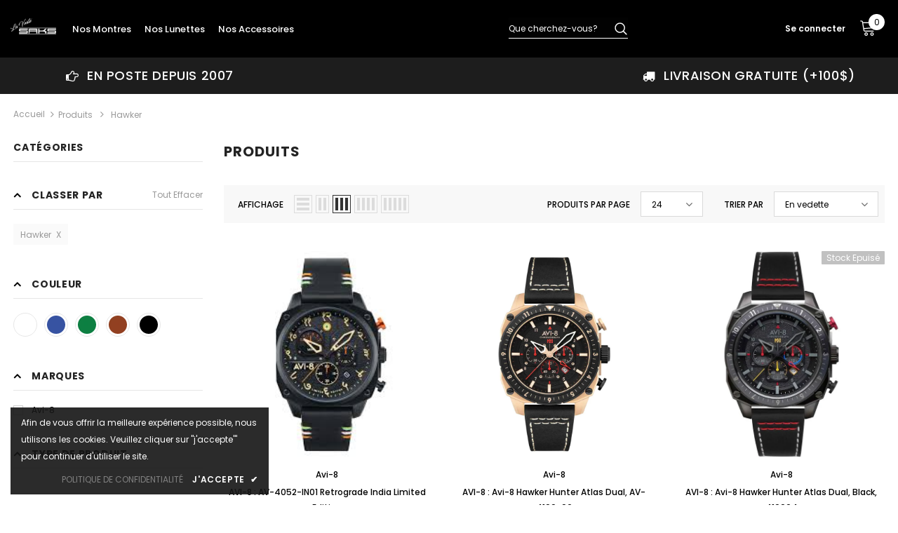

--- FILE ---
content_type: text/html; charset=utf-8
request_url: https://voutesaks.com/collections/all/hawker
body_size: 29461
content:
<!doctype html>
<!--[if lt IE 7]><html class="no-js lt-ie9 lt-ie8 lt-ie7" lang="en"> <![endif]-->
<!--[if IE 7]><html class="no-js lt-ie9 lt-ie8" lang="en"> <![endif]-->
<!--[if IE 8]><html class="no-js lt-ie9" lang="en"> <![endif]-->
<!--[if IE 9 ]><html class="ie9 no-js"> <![endif]-->
<!--[if (gt IE 9)|!(IE)]><!--> <html class="no-js"> <!--<![endif]-->
<head>

  <!-- Basic page needs ================================================== -->
  <meta charset="utf-8">
  <meta http-equiv="X-UA-Compatible" content="IE=edge,chrome=1">
	
  <!-- Title and description ================================================== -->
  <title>
  Produits &ndash; tagged "Hawker" &ndash; La Voûte Saks
  </title>

  

  <!-- Product meta ================================================== -->
  

  <meta property="og:url" content="https://voutesaks.com/collections/all/hawker">
  <meta property="og:site_name" content="La Voûte Saks">
  <!-- /snippets/twitter-card.liquid -->







  <!-- Helpers ================================================== -->
  <link rel="canonical" href="https://voutesaks.com/collections/all/hawker">
  <meta name="viewport" content="width=device-width, initial-scale=1, maximum-scale=1, user-scalable=0, minimal-ui">
  
  <!-- Favicon -->
  
  <link rel="shortcut icon" href="//voutesaks.com/cdn/shop/files/2_32x32.png?v=1614329456" type="image/png">
  
 
   <!-- fonts -->
  
<script type="text/javascript">
  WebFontConfig = {
    google: { families: [ 
      
          'Poppins:100,200,300,400,500,600,700,800,900'
	  
    ] }
  };
  
  (function() {
    var wf = document.createElement('script');
    wf.src = ('https:' == document.location.protocol ? 'https' : 'http') +
      '://ajax.googleapis.com/ajax/libs/webfont/1/webfont.js';
    wf.type = 'text/javascript';
    wf.async = 'true';
    var s = document.getElementsByTagName('script')[0];
    s.parentNode.insertBefore(wf, s);
  })(); 
</script>

  
  <!-- Styles -->
  <link href="//voutesaks.com/cdn/shop/t/8/assets/vendor.min.css?v=16313237669423149571605136418" rel="stylesheet" type="text/css" media="all" />
<link href="//voutesaks.com/cdn/shop/t/8/assets/theme-styles.scss.css?v=119079167930704474511607442575" rel="stylesheet" type="text/css" media="all" />
<link href="//voutesaks.com/cdn/shop/t/8/assets/theme-styles-responsive.scss.css?v=42138425329920856631605721146" rel="stylesheet" type="text/css" media="all" />
  
   <!-- Scripts -->
  <script src="//voutesaks.com/cdn/shop/t/8/assets/jquery.min.js?v=56888366816115934351605136414" type="text/javascript"></script>
<script src="//voutesaks.com/cdn/shop/t/8/assets/jquery-cookie.min.js?v=72365755745404048181605136413" type="text/javascript"></script>

<script>
    window.ajax_cart = "upsell";
    window.money_format = "${{amount}} CAD";
    window.shop_currency = "CAD";
    window.show_multiple_currencies = false;
    window.use_color_swatch = true;
    window.color_swatch_style = "variant";
    window.enable_sidebar_multiple_choice = true;
    window.file_url = "//voutesaks.com/cdn/shop/files/?v=2300";
    window.asset_url = "";
    
    window.inventory_text = {
        in_stock: "En stock",
        many_in_stock: "Plusieurs en stock",
        out_of_stock: "En rupture de stock",
        add_to_cart: "Ajouter",
        add_all_to_cart: "Tout ajouter",
        sold_out: "Stock epuisé",
        select_options : "Choisir",
        unavailable: "Non disponible",
        no_more_product: "Aucun produit",
        show_options: "Afficher les variantes",
        hide_options: "Cacher les variantes",
        adding : "En rajout",
        thank_you : "Merci",
        add_more : "Et plus",
        cart_feedback : "Rajouter",
        add_wishlist : "Ajouter aux favoris",
        remove_wishlist : "Enlever des favoris",
        previous: "Précédent",
        next: "Suivant"
    };
    
    window.multi_lang = false;
    window.infinity_scroll_feature = true;
    window.newsletter_popup = false;  
</script>


<script src="//voutesaks.com/cdn/shop/t/8/assets/lang2.js?v=95449077315781067331605136415" type="text/javascript"></script>

<script>
    var translator = {
        current_lang : $.cookie('language'),
        
        init: function() {
            translator.updateStyling();
            translator.updateInventoryText();  		
        },
        
        updateStyling: function() {
            var style;

            if (translator.isLang2()) {
                style = "<style>*[data-translate] {visibility:hidden} .lang1 {display:none}</style>";          
            }
            else {
                style = "<style>*[data-translate] {visibility:visible} .lang2 {display:none}</style>";
            };

            $('head').append(style);
        },
        
        updateLangSwitcher: function() {
            if (translator.isLang2()) {
                $('#lang-switcher [data-value="1"]').removeClass('active');
                $('#lang-switcher [data-value="2"]').addClass('active');        
            }
        },
        
        getTextToTranslate: function(selector) {
            var result = window.lang2;
            
            //check if there is parameter
            var params;
            
            if (selector.indexOf("|") > 0) {
                var devideList = selector.split("|");
                
                selector = devideList[0];
                params = devideList[1].split(",");
            }

            var selectorArr = selector.split('.');
            
            if (selectorArr) {
                for (var i = 0; i < selectorArr.length; i++) {
                    result = result[selectorArr[i]];
                }
            }
            else {
                result = result[selector];
            };

            //check if result is object, case one and other
            if (result && result.one && result.other) {
                var countEqual1 = true;

                for (var i = 0; i < params.length; i++) {
                    if (params[i].indexOf("count") >= 0) {
                        variables = params[i].split(":");

                        if (variables.length>1) {
                            var count = variables[1];
                            if (count > 1) {
                                countEqual1 = false;
                            }
                        }
                    }
                }

                if (countEqual1) {
                    result = result.one;
                } else {
                    result = result.other;
                };
            }

            //replace params
            
            if (params && params.length>0) {
                result = result.replace(/{{\s*/g, "{{");
                result = result.replace(/\s*}}/g, "}}");
                
                for (var i = 0; i < params.length; i++) {
                    variables = params[i].split(":");
                    if (variables.length>1) {
                        result = result.replace("{{"+variables[0]+"}}", variables[1]);
                    }          
                }
            }
            

            return result;
        },
                                        
        isLang2: function() {
            return translator.current_lang && translator.current_lang == 2;
        },
        
        updateInventoryText: function() {
            if (translator.isLang2()) {
                window.inventory_text = {
                    in_stock: window.lang2.products.product.in_stock,
                    many_in_stock: window.lang2.products.product.many_in_stock,
                    out_of_stock: window.lang2.products.product.out_of_stock,
                    add_to_cart: window.lang2.products.product.add_to_cart,
                    add_all_to_cart: window.lang2.products.product.add_all_to_cart,
                    sold_out: window.lang2.products.product.sold_out,
                    unavailable: window.lang2.products.product.unavailable,
                    no_more_product: window.lang2.collections.general.no_more_product,
                    select_options: window.lang2.products.product.select_options,
                    hide_options: window.lang2.products.product.hide_options,
                    show_options: window.lang2.products.product.show_options,
                    adding: window.lang2.products.product.adding,
                    thank_you: window.lang2.products.product.thank_you,
                    add_more: window.lang2.products.product.add_more,
                    cart_feedback: window.lang2.products.product.cart_feedback,
                    add_wishlist: window.lang2.wishlist.general.add_to_wishlist,
                    remove_wishlist: window.lang2.wishlist.general.remove_wishlist,
                    previous: window.lang2.collections.toolbar.previous,
                    next: window.lang2.collections.toolbar.next
                };
            }
        },
        
        doTranslate: function(blockSelector) {
            if (translator.isLang2()) {
                $(blockSelector + " [data-translate]").each(function(e) {          
                    var item = jQuery(this);
                    var selector = item.attr("data-translate");
                    var text = translator.getTextToTranslate(selector);
                    
                    //translate only title
                    if (item.attr("translate-item")) {
                        var attribute = item.attr("translate-item");
                        if (attribute == 'blog-date-author') {
                            item.html(text);
                        }
                        else if (attribute!="") {            
                            item.attr(attribute,text);
                        };
                    }
                    else if (item.is("input")) {
                        item.val(text);
                    }
                    else {
                        item.text(text);
                    };
                    
                    item.css("visibility","visible");
                    
                    $('#lang-switcher [data-value="1"]').removeClass('active');
                    $('#lang-switcher [data-value="2"]').addClass('active');          
                });
            }
        }   
    };
            
    translator.init();
            
    $(document).ready(function() {    
        $('#lang-switcher [data-value]').on('click', function(e) {
        e.preventDefault();
        
        if($(this).hasClass('active')){
            return false;
        }
        
        var value = $(this).data('value');
        
        $.cookie('language', value, {expires:10, path:'/'});
            location.reload();
        });    
        
        translator.doTranslate('body');    
    });
</script>


  <!-- Header hook for plugins ================================ -->
  <script>window.performance && window.performance.mark && window.performance.mark('shopify.content_for_header.start');</script><meta id="shopify-digital-wallet" name="shopify-digital-wallet" content="/11864912/digital_wallets/dialog">
<meta name="shopify-checkout-api-token" content="5c9deafb239fe3adcaf67b6a22a4d8a9">
<meta id="in-context-paypal-metadata" data-shop-id="11864912" data-venmo-supported="false" data-environment="production" data-locale="fr_FR" data-paypal-v4="true" data-currency="CAD">
<link rel="alternate" type="application/atom+xml" title="Feed" href="/collections/all/hawker.atom" />
<script async="async" src="/checkouts/internal/preloads.js?locale=fr-CA"></script>
<script id="shopify-features" type="application/json">{"accessToken":"5c9deafb239fe3adcaf67b6a22a4d8a9","betas":["rich-media-storefront-analytics"],"domain":"voutesaks.com","predictiveSearch":true,"shopId":11864912,"locale":"fr"}</script>
<script>var Shopify = Shopify || {};
Shopify.shop = "saksquebec.myshopify.com";
Shopify.locale = "fr";
Shopify.currency = {"active":"CAD","rate":"1.0"};
Shopify.country = "CA";
Shopify.theme = {"name":"Theme export  www-onequebec-com-ella-3-0-0-sect...","id":115493273750,"schema_name":"Ella","schema_version":"3.0.0","theme_store_id":null,"role":"main"};
Shopify.theme.handle = "null";
Shopify.theme.style = {"id":null,"handle":null};
Shopify.cdnHost = "voutesaks.com/cdn";
Shopify.routes = Shopify.routes || {};
Shopify.routes.root = "/";</script>
<script type="module">!function(o){(o.Shopify=o.Shopify||{}).modules=!0}(window);</script>
<script>!function(o){function n(){var o=[];function n(){o.push(Array.prototype.slice.apply(arguments))}return n.q=o,n}var t=o.Shopify=o.Shopify||{};t.loadFeatures=n(),t.autoloadFeatures=n()}(window);</script>
<script id="shop-js-analytics" type="application/json">{"pageType":"collection"}</script>
<script defer="defer" async type="module" src="//voutesaks.com/cdn/shopifycloud/shop-js/modules/v2/client.init-shop-cart-sync_XvpUV7qp.fr.esm.js"></script>
<script defer="defer" async type="module" src="//voutesaks.com/cdn/shopifycloud/shop-js/modules/v2/chunk.common_C2xzKNNs.esm.js"></script>
<script type="module">
  await import("//voutesaks.com/cdn/shopifycloud/shop-js/modules/v2/client.init-shop-cart-sync_XvpUV7qp.fr.esm.js");
await import("//voutesaks.com/cdn/shopifycloud/shop-js/modules/v2/chunk.common_C2xzKNNs.esm.js");

  window.Shopify.SignInWithShop?.initShopCartSync?.({"fedCMEnabled":true,"windoidEnabled":true});

</script>
<script id="__st">var __st={"a":11864912,"offset":-18000,"reqid":"ea86e62c-92e8-4a09-9583-4b1d558f8a0d-1768677170","pageurl":"voutesaks.com\/collections\/all\/hawker","u":"f97a949103e6","p":"collection"};</script>
<script>window.ShopifyPaypalV4VisibilityTracking = true;</script>
<script id="captcha-bootstrap">!function(){'use strict';const t='contact',e='account',n='new_comment',o=[[t,t],['blogs',n],['comments',n],[t,'customer']],c=[[e,'customer_login'],[e,'guest_login'],[e,'recover_customer_password'],[e,'create_customer']],r=t=>t.map((([t,e])=>`form[action*='/${t}']:not([data-nocaptcha='true']) input[name='form_type'][value='${e}']`)).join(','),a=t=>()=>t?[...document.querySelectorAll(t)].map((t=>t.form)):[];function s(){const t=[...o],e=r(t);return a(e)}const i='password',u='form_key',d=['recaptcha-v3-token','g-recaptcha-response','h-captcha-response',i],f=()=>{try{return window.sessionStorage}catch{return}},m='__shopify_v',_=t=>t.elements[u];function p(t,e,n=!1){try{const o=window.sessionStorage,c=JSON.parse(o.getItem(e)),{data:r}=function(t){const{data:e,action:n}=t;return t[m]||n?{data:e,action:n}:{data:t,action:n}}(c);for(const[e,n]of Object.entries(r))t.elements[e]&&(t.elements[e].value=n);n&&o.removeItem(e)}catch(o){console.error('form repopulation failed',{error:o})}}const l='form_type',E='cptcha';function T(t){t.dataset[E]=!0}const w=window,h=w.document,L='Shopify',v='ce_forms',y='captcha';let A=!1;((t,e)=>{const n=(g='f06e6c50-85a8-45c8-87d0-21a2b65856fe',I='https://cdn.shopify.com/shopifycloud/storefront-forms-hcaptcha/ce_storefront_forms_captcha_hcaptcha.v1.5.2.iife.js',D={infoText:'Protégé par hCaptcha',privacyText:'Confidentialité',termsText:'Conditions'},(t,e,n)=>{const o=w[L][v],c=o.bindForm;if(c)return c(t,g,e,D).then(n);var r;o.q.push([[t,g,e,D],n]),r=I,A||(h.body.append(Object.assign(h.createElement('script'),{id:'captcha-provider',async:!0,src:r})),A=!0)});var g,I,D;w[L]=w[L]||{},w[L][v]=w[L][v]||{},w[L][v].q=[],w[L][y]=w[L][y]||{},w[L][y].protect=function(t,e){n(t,void 0,e),T(t)},Object.freeze(w[L][y]),function(t,e,n,w,h,L){const[v,y,A,g]=function(t,e,n){const i=e?o:[],u=t?c:[],d=[...i,...u],f=r(d),m=r(i),_=r(d.filter((([t,e])=>n.includes(e))));return[a(f),a(m),a(_),s()]}(w,h,L),I=t=>{const e=t.target;return e instanceof HTMLFormElement?e:e&&e.form},D=t=>v().includes(t);t.addEventListener('submit',(t=>{const e=I(t);if(!e)return;const n=D(e)&&!e.dataset.hcaptchaBound&&!e.dataset.recaptchaBound,o=_(e),c=g().includes(e)&&(!o||!o.value);(n||c)&&t.preventDefault(),c&&!n&&(function(t){try{if(!f())return;!function(t){const e=f();if(!e)return;const n=_(t);if(!n)return;const o=n.value;o&&e.removeItem(o)}(t);const e=Array.from(Array(32),(()=>Math.random().toString(36)[2])).join('');!function(t,e){_(t)||t.append(Object.assign(document.createElement('input'),{type:'hidden',name:u})),t.elements[u].value=e}(t,e),function(t,e){const n=f();if(!n)return;const o=[...t.querySelectorAll(`input[type='${i}']`)].map((({name:t})=>t)),c=[...d,...o],r={};for(const[a,s]of new FormData(t).entries())c.includes(a)||(r[a]=s);n.setItem(e,JSON.stringify({[m]:1,action:t.action,data:r}))}(t,e)}catch(e){console.error('failed to persist form',e)}}(e),e.submit())}));const S=(t,e)=>{t&&!t.dataset[E]&&(n(t,e.some((e=>e===t))),T(t))};for(const o of['focusin','change'])t.addEventListener(o,(t=>{const e=I(t);D(e)&&S(e,y())}));const B=e.get('form_key'),M=e.get(l),P=B&&M;t.addEventListener('DOMContentLoaded',(()=>{const t=y();if(P)for(const e of t)e.elements[l].value===M&&p(e,B);[...new Set([...A(),...v().filter((t=>'true'===t.dataset.shopifyCaptcha))])].forEach((e=>S(e,t)))}))}(h,new URLSearchParams(w.location.search),n,t,e,['guest_login'])})(!0,!0)}();</script>
<script integrity="sha256-4kQ18oKyAcykRKYeNunJcIwy7WH5gtpwJnB7kiuLZ1E=" data-source-attribution="shopify.loadfeatures" defer="defer" src="//voutesaks.com/cdn/shopifycloud/storefront/assets/storefront/load_feature-a0a9edcb.js" crossorigin="anonymous"></script>
<script data-source-attribution="shopify.dynamic_checkout.dynamic.init">var Shopify=Shopify||{};Shopify.PaymentButton=Shopify.PaymentButton||{isStorefrontPortableWallets:!0,init:function(){window.Shopify.PaymentButton.init=function(){};var t=document.createElement("script");t.src="https://voutesaks.com/cdn/shopifycloud/portable-wallets/latest/portable-wallets.fr.js",t.type="module",document.head.appendChild(t)}};
</script>
<script data-source-attribution="shopify.dynamic_checkout.buyer_consent">
  function portableWalletsHideBuyerConsent(e){var t=document.getElementById("shopify-buyer-consent"),n=document.getElementById("shopify-subscription-policy-button");t&&n&&(t.classList.add("hidden"),t.setAttribute("aria-hidden","true"),n.removeEventListener("click",e))}function portableWalletsShowBuyerConsent(e){var t=document.getElementById("shopify-buyer-consent"),n=document.getElementById("shopify-subscription-policy-button");t&&n&&(t.classList.remove("hidden"),t.removeAttribute("aria-hidden"),n.addEventListener("click",e))}window.Shopify?.PaymentButton&&(window.Shopify.PaymentButton.hideBuyerConsent=portableWalletsHideBuyerConsent,window.Shopify.PaymentButton.showBuyerConsent=portableWalletsShowBuyerConsent);
</script>
<script data-source-attribution="shopify.dynamic_checkout.cart.bootstrap">document.addEventListener("DOMContentLoaded",(function(){function t(){return document.querySelector("shopify-accelerated-checkout-cart, shopify-accelerated-checkout")}if(t())Shopify.PaymentButton.init();else{new MutationObserver((function(e,n){t()&&(Shopify.PaymentButton.init(),n.disconnect())})).observe(document.body,{childList:!0,subtree:!0})}}));
</script>
<link id="shopify-accelerated-checkout-styles" rel="stylesheet" media="screen" href="https://voutesaks.com/cdn/shopifycloud/portable-wallets/latest/accelerated-checkout-backwards-compat.css" crossorigin="anonymous">
<style id="shopify-accelerated-checkout-cart">
        #shopify-buyer-consent {
  margin-top: 1em;
  display: inline-block;
  width: 100%;
}

#shopify-buyer-consent.hidden {
  display: none;
}

#shopify-subscription-policy-button {
  background: none;
  border: none;
  padding: 0;
  text-decoration: underline;
  font-size: inherit;
  cursor: pointer;
}

#shopify-subscription-policy-button::before {
  box-shadow: none;
}

      </style>

<script>window.performance && window.performance.mark && window.performance.mark('shopify.content_for_header.end');</script>

  <!--[if lt IE 9]>
  <script src="//html5shiv.googlecode.com/svn/trunk/html5.js" type="text/javascript"></script>
  <![endif]-->

  
  
  

  <script>

    Shopify.productOptionsMap = {};
    Shopify.quickViewOptionsMap = {};

    Shopify.updateOptionsInSelector = function(selectorIndex, wrapperSlt) {
        Shopify.optionsMap = wrapperSlt === '.product' ? Shopify.productOptionsMap : Shopify.quickViewOptionsMap;

        switch (selectorIndex) {
            case 0:
                var key = 'root';
                var selector = $(wrapperSlt + ' .single-option-selector:eq(0)');
                break;
            case 1:
                var key = $(wrapperSlt + ' .single-option-selector:eq(0)').val();
                var selector = $(wrapperSlt + ' .single-option-selector:eq(1)');
                break;
            case 2:
                var key = $(wrapperSlt + ' .single-option-selector:eq(0)').val();
                key += ' / ' + $(wrapperSlt + ' .single-option-selector:eq(1)').val();
                var selector = $(wrapperSlt + ' .single-option-selector:eq(2)');
        }

        var initialValue = selector.val();

        selector.empty();

        var availableOptions = Shopify.optionsMap[key];

        if (availableOptions && availableOptions.length) {
            for (var i = 0; i < availableOptions.length; i++) {
                var option = availableOptions[i];

                var newOption = $('<option></option>').val(option).html(option);

                selector.append(newOption);
            }

            $(wrapperSlt + ' .swatch[data-option-index="' + selectorIndex + '"] .swatch-element').each(function() {
                if ($.inArray($(this).attr('data-value'), availableOptions) !== -1) {
                    $(this).removeClass('soldout').find(':radio').removeAttr('disabled', 'disabled').removeAttr('checked');
                }
                else {
                    $(this).addClass('soldout').find(':radio').removeAttr('checked').attr('disabled', 'disabled');
                }
            });

            if ($.inArray(initialValue, availableOptions) !== -1) {
                selector.val(initialValue);
            }

            selector.trigger('change');
        };
    };

    Shopify.linkOptionSelectors = function(product, wrapperSlt) {
        // Building our mapping object.
        Shopify.optionsMap = wrapperSlt === '.product' ? Shopify.productOptionsMap : Shopify.quickViewOptionsMap;

        for (var i = 0; i < product.variants.length; i++) {
            var variant = product.variants[i];

            if (variant.available) {
                // Gathering values for the 1st drop-down.
                Shopify.optionsMap['root'] = Shopify.optionsMap['root'] || [];

                Shopify.optionsMap['root'].push(variant.option1);
                Shopify.optionsMap['root'] = Shopify.uniq(Shopify.optionsMap['root']);

                // Gathering values for the 2nd drop-down.
                if (product.options.length > 1) {
                var key = variant.option1;
                    Shopify.optionsMap[key] = Shopify.optionsMap[key] || [];
                    Shopify.optionsMap[key].push(variant.option2);
                    Shopify.optionsMap[key] = Shopify.uniq(Shopify.optionsMap[key]);
                }

                // Gathering values for the 3rd drop-down.
                if (product.options.length === 3) {
                    var key = variant.option1 + ' / ' + variant.option2;
                    Shopify.optionsMap[key] = Shopify.optionsMap[key] || [];
                    Shopify.optionsMap[key].push(variant.option3);
                    Shopify.optionsMap[key] = Shopify.uniq(Shopify.optionsMap[key]);
                }
            }
        };

        // Update options right away.
        Shopify.updateOptionsInSelector(0, wrapperSlt);

        if (product.options.length > 1) Shopify.updateOptionsInSelector(1, wrapperSlt);
        if (product.options.length === 3) Shopify.updateOptionsInSelector(2, wrapperSlt);

        // When there is an update in the first dropdown.
        $(wrapperSlt + " .single-option-selector:eq(0)").change(function() {
            Shopify.updateOptionsInSelector(1, wrapperSlt);
            if (product.options.length === 3) Shopify.updateOptionsInSelector(2, wrapperSlt);
            return true;
        });

        // When there is an update in the second dropdown.
        $(wrapperSlt + " .single-option-selector:eq(1)").change(function() {
            if (product.options.length === 3) Shopify.updateOptionsInSelector(2, wrapperSlt);
            return true;
        });
    };
</script>

<link href="https://monorail-edge.shopifysvc.com" rel="dns-prefetch">
<script>(function(){if ("sendBeacon" in navigator && "performance" in window) {try {var session_token_from_headers = performance.getEntriesByType('navigation')[0].serverTiming.find(x => x.name == '_s').description;} catch {var session_token_from_headers = undefined;}var session_cookie_matches = document.cookie.match(/_shopify_s=([^;]*)/);var session_token_from_cookie = session_cookie_matches && session_cookie_matches.length === 2 ? session_cookie_matches[1] : "";var session_token = session_token_from_headers || session_token_from_cookie || "";function handle_abandonment_event(e) {var entries = performance.getEntries().filter(function(entry) {return /monorail-edge.shopifysvc.com/.test(entry.name);});if (!window.abandonment_tracked && entries.length === 0) {window.abandonment_tracked = true;var currentMs = Date.now();var navigation_start = performance.timing.navigationStart;var payload = {shop_id: 11864912,url: window.location.href,navigation_start,duration: currentMs - navigation_start,session_token,page_type: "collection"};window.navigator.sendBeacon("https://monorail-edge.shopifysvc.com/v1/produce", JSON.stringify({schema_id: "online_store_buyer_site_abandonment/1.1",payload: payload,metadata: {event_created_at_ms: currentMs,event_sent_at_ms: currentMs}}));}}window.addEventListener('pagehide', handle_abandonment_event);}}());</script>
<script id="web-pixels-manager-setup">(function e(e,d,r,n,o){if(void 0===o&&(o={}),!Boolean(null===(a=null===(i=window.Shopify)||void 0===i?void 0:i.analytics)||void 0===a?void 0:a.replayQueue)){var i,a;window.Shopify=window.Shopify||{};var t=window.Shopify;t.analytics=t.analytics||{};var s=t.analytics;s.replayQueue=[],s.publish=function(e,d,r){return s.replayQueue.push([e,d,r]),!0};try{self.performance.mark("wpm:start")}catch(e){}var l=function(){var e={modern:/Edge?\/(1{2}[4-9]|1[2-9]\d|[2-9]\d{2}|\d{4,})\.\d+(\.\d+|)|Firefox\/(1{2}[4-9]|1[2-9]\d|[2-9]\d{2}|\d{4,})\.\d+(\.\d+|)|Chrom(ium|e)\/(9{2}|\d{3,})\.\d+(\.\d+|)|(Maci|X1{2}).+ Version\/(15\.\d+|(1[6-9]|[2-9]\d|\d{3,})\.\d+)([,.]\d+|)( \(\w+\)|)( Mobile\/\w+|) Safari\/|Chrome.+OPR\/(9{2}|\d{3,})\.\d+\.\d+|(CPU[ +]OS|iPhone[ +]OS|CPU[ +]iPhone|CPU IPhone OS|CPU iPad OS)[ +]+(15[._]\d+|(1[6-9]|[2-9]\d|\d{3,})[._]\d+)([._]\d+|)|Android:?[ /-](13[3-9]|1[4-9]\d|[2-9]\d{2}|\d{4,})(\.\d+|)(\.\d+|)|Android.+Firefox\/(13[5-9]|1[4-9]\d|[2-9]\d{2}|\d{4,})\.\d+(\.\d+|)|Android.+Chrom(ium|e)\/(13[3-9]|1[4-9]\d|[2-9]\d{2}|\d{4,})\.\d+(\.\d+|)|SamsungBrowser\/([2-9]\d|\d{3,})\.\d+/,legacy:/Edge?\/(1[6-9]|[2-9]\d|\d{3,})\.\d+(\.\d+|)|Firefox\/(5[4-9]|[6-9]\d|\d{3,})\.\d+(\.\d+|)|Chrom(ium|e)\/(5[1-9]|[6-9]\d|\d{3,})\.\d+(\.\d+|)([\d.]+$|.*Safari\/(?![\d.]+ Edge\/[\d.]+$))|(Maci|X1{2}).+ Version\/(10\.\d+|(1[1-9]|[2-9]\d|\d{3,})\.\d+)([,.]\d+|)( \(\w+\)|)( Mobile\/\w+|) Safari\/|Chrome.+OPR\/(3[89]|[4-9]\d|\d{3,})\.\d+\.\d+|(CPU[ +]OS|iPhone[ +]OS|CPU[ +]iPhone|CPU IPhone OS|CPU iPad OS)[ +]+(10[._]\d+|(1[1-9]|[2-9]\d|\d{3,})[._]\d+)([._]\d+|)|Android:?[ /-](13[3-9]|1[4-9]\d|[2-9]\d{2}|\d{4,})(\.\d+|)(\.\d+|)|Mobile Safari.+OPR\/([89]\d|\d{3,})\.\d+\.\d+|Android.+Firefox\/(13[5-9]|1[4-9]\d|[2-9]\d{2}|\d{4,})\.\d+(\.\d+|)|Android.+Chrom(ium|e)\/(13[3-9]|1[4-9]\d|[2-9]\d{2}|\d{4,})\.\d+(\.\d+|)|Android.+(UC? ?Browser|UCWEB|U3)[ /]?(15\.([5-9]|\d{2,})|(1[6-9]|[2-9]\d|\d{3,})\.\d+)\.\d+|SamsungBrowser\/(5\.\d+|([6-9]|\d{2,})\.\d+)|Android.+MQ{2}Browser\/(14(\.(9|\d{2,})|)|(1[5-9]|[2-9]\d|\d{3,})(\.\d+|))(\.\d+|)|K[Aa][Ii]OS\/(3\.\d+|([4-9]|\d{2,})\.\d+)(\.\d+|)/},d=e.modern,r=e.legacy,n=navigator.userAgent;return n.match(d)?"modern":n.match(r)?"legacy":"unknown"}(),u="modern"===l?"modern":"legacy",c=(null!=n?n:{modern:"",legacy:""})[u],f=function(e){return[e.baseUrl,"/wpm","/b",e.hashVersion,"modern"===e.buildTarget?"m":"l",".js"].join("")}({baseUrl:d,hashVersion:r,buildTarget:u}),m=function(e){var d=e.version,r=e.bundleTarget,n=e.surface,o=e.pageUrl,i=e.monorailEndpoint;return{emit:function(e){var a=e.status,t=e.errorMsg,s=(new Date).getTime(),l=JSON.stringify({metadata:{event_sent_at_ms:s},events:[{schema_id:"web_pixels_manager_load/3.1",payload:{version:d,bundle_target:r,page_url:o,status:a,surface:n,error_msg:t},metadata:{event_created_at_ms:s}}]});if(!i)return console&&console.warn&&console.warn("[Web Pixels Manager] No Monorail endpoint provided, skipping logging."),!1;try{return self.navigator.sendBeacon.bind(self.navigator)(i,l)}catch(e){}var u=new XMLHttpRequest;try{return u.open("POST",i,!0),u.setRequestHeader("Content-Type","text/plain"),u.send(l),!0}catch(e){return console&&console.warn&&console.warn("[Web Pixels Manager] Got an unhandled error while logging to Monorail."),!1}}}}({version:r,bundleTarget:l,surface:e.surface,pageUrl:self.location.href,monorailEndpoint:e.monorailEndpoint});try{o.browserTarget=l,function(e){var d=e.src,r=e.async,n=void 0===r||r,o=e.onload,i=e.onerror,a=e.sri,t=e.scriptDataAttributes,s=void 0===t?{}:t,l=document.createElement("script"),u=document.querySelector("head"),c=document.querySelector("body");if(l.async=n,l.src=d,a&&(l.integrity=a,l.crossOrigin="anonymous"),s)for(var f in s)if(Object.prototype.hasOwnProperty.call(s,f))try{l.dataset[f]=s[f]}catch(e){}if(o&&l.addEventListener("load",o),i&&l.addEventListener("error",i),u)u.appendChild(l);else{if(!c)throw new Error("Did not find a head or body element to append the script");c.appendChild(l)}}({src:f,async:!0,onload:function(){if(!function(){var e,d;return Boolean(null===(d=null===(e=window.Shopify)||void 0===e?void 0:e.analytics)||void 0===d?void 0:d.initialized)}()){var d=window.webPixelsManager.init(e)||void 0;if(d){var r=window.Shopify.analytics;r.replayQueue.forEach((function(e){var r=e[0],n=e[1],o=e[2];d.publishCustomEvent(r,n,o)})),r.replayQueue=[],r.publish=d.publishCustomEvent,r.visitor=d.visitor,r.initialized=!0}}},onerror:function(){return m.emit({status:"failed",errorMsg:"".concat(f," has failed to load")})},sri:function(e){var d=/^sha384-[A-Za-z0-9+/=]+$/;return"string"==typeof e&&d.test(e)}(c)?c:"",scriptDataAttributes:o}),m.emit({status:"loading"})}catch(e){m.emit({status:"failed",errorMsg:(null==e?void 0:e.message)||"Unknown error"})}}})({shopId: 11864912,storefrontBaseUrl: "https://voutesaks.com",extensionsBaseUrl: "https://extensions.shopifycdn.com/cdn/shopifycloud/web-pixels-manager",monorailEndpoint: "https://monorail-edge.shopifysvc.com/unstable/produce_batch",surface: "storefront-renderer",enabledBetaFlags: ["2dca8a86"],webPixelsConfigList: [{"id":"153977052","configuration":"{\"pixel_id\":\"1217872811947909\",\"pixel_type\":\"facebook_pixel\",\"metaapp_system_user_token\":\"-\"}","eventPayloadVersion":"v1","runtimeContext":"OPEN","scriptVersion":"ca16bc87fe92b6042fbaa3acc2fbdaa6","type":"APP","apiClientId":2329312,"privacyPurposes":["ANALYTICS","MARKETING","SALE_OF_DATA"],"dataSharingAdjustments":{"protectedCustomerApprovalScopes":["read_customer_address","read_customer_email","read_customer_name","read_customer_personal_data","read_customer_phone"]}},{"id":"shopify-app-pixel","configuration":"{}","eventPayloadVersion":"v1","runtimeContext":"STRICT","scriptVersion":"0450","apiClientId":"shopify-pixel","type":"APP","privacyPurposes":["ANALYTICS","MARKETING"]},{"id":"shopify-custom-pixel","eventPayloadVersion":"v1","runtimeContext":"LAX","scriptVersion":"0450","apiClientId":"shopify-pixel","type":"CUSTOM","privacyPurposes":["ANALYTICS","MARKETING"]}],isMerchantRequest: false,initData: {"shop":{"name":"La Voûte Saks","paymentSettings":{"currencyCode":"CAD"},"myshopifyDomain":"saksquebec.myshopify.com","countryCode":"CA","storefrontUrl":"https:\/\/voutesaks.com"},"customer":null,"cart":null,"checkout":null,"productVariants":[],"purchasingCompany":null},},"https://voutesaks.com/cdn","fcfee988w5aeb613cpc8e4bc33m6693e112",{"modern":"","legacy":""},{"shopId":"11864912","storefrontBaseUrl":"https:\/\/voutesaks.com","extensionBaseUrl":"https:\/\/extensions.shopifycdn.com\/cdn\/shopifycloud\/web-pixels-manager","surface":"storefront-renderer","enabledBetaFlags":"[\"2dca8a86\"]","isMerchantRequest":"false","hashVersion":"fcfee988w5aeb613cpc8e4bc33m6693e112","publish":"custom","events":"[[\"page_viewed\",{}],[\"collection_viewed\",{\"collection\":{\"id\":\"\",\"title\":\"Produits\",\"productVariants\":[{\"price\":{\"amount\":486.0,\"currencyCode\":\"CAD\"},\"product\":{\"title\":\"AVI-8 : AV-4052-IN01 Retrograde India Limited Edition\",\"vendor\":\"Avi-8\",\"id\":\"8048672964828\",\"untranslatedTitle\":\"AVI-8 : AV-4052-IN01 Retrograde India Limited Edition\",\"url\":\"\/products\/copie-de-avi-8-blakeslee-mustang-chronograph-bronze-oak-av-4077-02\",\"type\":\"Montres\"},\"id\":\"43946968416476\",\"image\":{\"src\":\"\/\/voutesaks.com\/cdn\/shop\/files\/images_6337131e-e304-45be-8241-8a50298cc7e0.jpg?v=1685111120\"},\"sku\":\"\",\"title\":\"Default Title\",\"untranslatedTitle\":\"Default Title\"},{\"price\":{\"amount\":420.0,\"currencyCode\":\"CAD\"},\"product\":{\"title\":\"AVI-8 : Avi-8 Hawker Hunter Atlas Dual, AV-4100-06\",\"vendor\":\"Avi-8\",\"id\":\"8253667672284\",\"untranslatedTitle\":\"AVI-8 : Avi-8 Hawker Hunter Atlas Dual, AV-4100-06\",\"url\":\"\/products\/copie-de-avi-8-av-4052-in01-retrograde-india-limited-edition\",\"type\":\"Montres\"},\"id\":\"44356528963804\",\"image\":{\"src\":\"\/\/voutesaks.com\/cdn\/shop\/files\/AVI-8-AV-4100-06-Q-2_1800x1800_719716c8-e59f-4ce6-a250-ac0a9e0f68b7.webp?v=1704223127\"},\"sku\":null,\"title\":\"Default Title\",\"untranslatedTitle\":\"Default Title\"},{\"price\":{\"amount\":450.0,\"currencyCode\":\"CAD\"},\"product\":{\"title\":\"AVI-8 : Avi-8 Hawker Hunter Atlas Dual, Black, 410004\",\"vendor\":\"Avi-8\",\"id\":\"8253677699292\",\"untranslatedTitle\":\"AVI-8 : Avi-8 Hawker Hunter Atlas Dual, Black, 410004\",\"url\":\"\/products\/copie-de-avi-8-avi-8-hawker-hunter-atlas-dual-slate-grey-410005\",\"type\":\"Montres\"},\"id\":\"44356554916060\",\"image\":{\"src\":\"\/\/voutesaks.com\/cdn\/shop\/files\/shopping.webp?v=1704224518\"},\"sku\":null,\"title\":\"Default Title\",\"untranslatedTitle\":\"Default Title\"},{\"price\":{\"amount\":393.0,\"currencyCode\":\"CAD\"},\"product\":{\"title\":\"AVI-8 : Avi-8 Hawker Hunter Atlas Dual, Slate Grey, 410005\",\"vendor\":\"Avi-8\",\"id\":\"8253676060892\",\"untranslatedTitle\":\"AVI-8 : Avi-8 Hawker Hunter Atlas Dual, Slate Grey, 410005\",\"url\":\"\/products\/copie-de-avi-8-avi-8-hawker-hunter-atlas-dual-av-4100-06\",\"type\":\"Montres\"},\"id\":\"44356550361308\",\"image\":{\"src\":\"\/\/voutesaks.com\/cdn\/shop\/files\/6.1.1_800x_f1c0a43e-b32f-4870-a843-007d9876b630.webp?v=1704224256\"},\"sku\":null,\"title\":\"Default Title\",\"untranslatedTitle\":\"Default Title\"},{\"price\":{\"amount\":255.0,\"currencyCode\":\"CAD\"},\"product\":{\"title\":\"AVI-8 : Hawker Harrier II, AV-4055-03\",\"vendor\":\"Avi-8\",\"id\":\"5967835398294\",\"untranslatedTitle\":\"AVI-8 : Hawker Harrier II, AV-4055-03\",\"url\":\"\/products\/avi-8-hawker-harrier-ii-av-4055-03\",\"type\":\"Montres\"},\"id\":\"37218288992406\",\"image\":{\"src\":\"\/\/voutesaks.com\/cdn\/shop\/products\/AV-4055-03.jpg?v=1607019109\"},\"sku\":\"\",\"title\":\"Default Title\",\"untranslatedTitle\":\"Default Title\"},{\"price\":{\"amount\":325.0,\"currencyCode\":\"CAD\"},\"product\":{\"title\":\"AVI-8 : Hawker Harrier, 4064-03, Grown\",\"vendor\":\"Avi-8\",\"id\":\"7935015682268\",\"untranslatedTitle\":\"AVI-8 : Hawker Harrier, 4064-03, Grown\",\"url\":\"\/products\/copie-de-avi-8-hawker-harrier-ii-av-4063-02\",\"type\":\"Montres\"},\"id\":\"43663515648220\",\"image\":{\"src\":\"\/\/voutesaks.com\/cdn\/shop\/products\/download_8cd737c1-1fdd-4f71-98b9-0439ecda3c27.jpg?v=1670343974\"},\"sku\":\"\",\"title\":\"Default Title\",\"untranslatedTitle\":\"Default Title\"},{\"price\":{\"amount\":393.0,\"currencyCode\":\"CAD\"},\"product\":{\"title\":\"AVI-8 : Hawker Hunter Atlas Dual, Forest, 410001\",\"vendor\":\"Avi-8\",\"id\":\"8253673013468\",\"untranslatedTitle\":\"AVI-8 : Hawker Hunter Atlas Dual, Forest, 410001\",\"url\":\"\/products\/copie-de-avi-8-hawker-hurricane-408823\",\"type\":\"Montres\"},\"id\":\"44356546363612\",\"image\":{\"src\":\"\/\/voutesaks.com\/cdn\/shop\/files\/AV-4100-01_LRG.webp?v=1704223961\"},\"sku\":null,\"title\":\"Default Title\",\"untranslatedTitle\":\"Default Title\"},{\"price\":{\"amount\":400.0,\"currencyCode\":\"CAD\"},\"product\":{\"title\":\"AVI-8 : Hawker Hunter, AV-4052-02\",\"vendor\":\"Avi-8\",\"id\":\"5967791718550\",\"untranslatedTitle\":\"AVI-8 : Hawker Hunter, AV-4052-02\",\"url\":\"\/products\/avi-8-hawker-hunter-av-4052-02\",\"type\":\"Montres\"},\"id\":\"37218181742742\",\"image\":{\"src\":\"\/\/voutesaks.com\/cdn\/shop\/products\/AV-4052-02.jpg?v=1607019302\"},\"sku\":\"\",\"title\":\"Default Title\",\"untranslatedTitle\":\"Default Title\"},{\"price\":{\"amount\":400.0,\"currencyCode\":\"CAD\"},\"product\":{\"title\":\"AVI-8 : Hawker Hunter, AV-4052-05\",\"vendor\":\"Avi-8\",\"id\":\"7329012187356\",\"untranslatedTitle\":\"AVI-8 : Hawker Hunter, AV-4052-05\",\"url\":\"\/products\/copie-de-avi-8-hawker-hunter-av-4052-03\",\"type\":\"Montres\"},\"id\":\"41663141249244\",\"image\":{\"src\":\"\/\/voutesaks.com\/cdn\/shop\/products\/AV-4052-05-Q_1400x_8a3107a2-966e-420e-8412-48061733c2aa.png?v=1634145462\"},\"sku\":\"\",\"title\":\"Default Title\",\"untranslatedTitle\":\"Default Title\"},{\"price\":{\"amount\":295.0,\"currencyCode\":\"CAD\"},\"product\":{\"title\":\"AVI-8 : Hawker Hurricane, 4088-03, Brown\",\"vendor\":\"Avi-8\",\"id\":\"7935058772188\",\"untranslatedTitle\":\"AVI-8 : Hawker Hurricane, 4088-03, Brown\",\"url\":\"\/products\/copie-de-avi-8-hawker-hurricane-4088-02\",\"type\":\"Montres\"},\"id\":\"43663629549788\",\"image\":{\"src\":\"\/\/voutesaks.com\/cdn\/shop\/products\/61tvckQYm5L._AC_UL1500.jpg?v=1670348935\"},\"sku\":\"\",\"title\":\"Default Title\",\"untranslatedTitle\":\"Default Title\"},{\"price\":{\"amount\":300.0,\"currencyCode\":\"CAD\"},\"product\":{\"title\":\"AVI-8 : Hawker Hurricane, 408822\",\"vendor\":\"Avi-8\",\"id\":\"7912701591772\",\"untranslatedTitle\":\"AVI-8 : Hawker Hurricane, 408822\",\"url\":\"\/products\/copie-de-avi-8-hawker-hurricane-av-4011-01\",\"type\":\"Montres\"},\"id\":\"43603501711580\",\"image\":{\"src\":\"\/\/voutesaks.com\/cdn\/shop\/products\/61aBpEDzKJL._AC_UX522.jpg?v=1668007283\"},\"sku\":\"\",\"title\":\"Default Title\",\"untranslatedTitle\":\"Default Title\"},{\"price\":{\"amount\":295.0,\"currencyCode\":\"CAD\"},\"product\":{\"title\":\"AVI-8 : Hawker Hurricane, AV-4011-01\",\"vendor\":\"Avi-8\",\"id\":\"5967784476822\",\"untranslatedTitle\":\"AVI-8 : Hawker Hurricane, AV-4011-01\",\"url\":\"\/products\/avi-8-hawker-hurricane-av-4011-01\",\"type\":\"Montres\"},\"id\":\"37218161131670\",\"image\":{\"src\":\"\/\/voutesaks.com\/cdn\/shop\/products\/AV-4011-01.jpg?v=1607016240\"},\"sku\":\"\",\"title\":\"Default Title\",\"untranslatedTitle\":\"Default Title\"},{\"price\":{\"amount\":325.0,\"currencyCode\":\"CAD\"},\"product\":{\"title\":\"AVI-8 : Hawker, 4064-01, Brown\",\"vendor\":\"Avi-8\",\"id\":\"7935038390492\",\"untranslatedTitle\":\"AVI-8 : Hawker, 4064-01, Brown\",\"url\":\"\/products\/copie-de-avi-8-hawker-harrier-4064-03-grown\",\"type\":\"Montres\"},\"id\":\"43663581905116\",\"image\":{\"src\":\"\/\/voutesaks.com\/cdn\/shop\/products\/81K_D6vPi8L._AC_UY500.jpg?v=1670346047\"},\"sku\":\"\",\"title\":\"Default Title\",\"untranslatedTitle\":\"Default Title\"}]}}]]"});</script><script>
  window.ShopifyAnalytics = window.ShopifyAnalytics || {};
  window.ShopifyAnalytics.meta = window.ShopifyAnalytics.meta || {};
  window.ShopifyAnalytics.meta.currency = 'CAD';
  var meta = {"products":[{"id":8048672964828,"gid":"gid:\/\/shopify\/Product\/8048672964828","vendor":"Avi-8","type":"Montres","handle":"copie-de-avi-8-blakeslee-mustang-chronograph-bronze-oak-av-4077-02","variants":[{"id":43946968416476,"price":48600,"name":"AVI-8 : AV-4052-IN01 Retrograde India Limited Edition","public_title":null,"sku":""}],"remote":false},{"id":8253667672284,"gid":"gid:\/\/shopify\/Product\/8253667672284","vendor":"Avi-8","type":"Montres","handle":"copie-de-avi-8-av-4052-in01-retrograde-india-limited-edition","variants":[{"id":44356528963804,"price":42000,"name":"AVI-8 : Avi-8 Hawker Hunter Atlas Dual, AV-4100-06","public_title":null,"sku":null}],"remote":false},{"id":8253677699292,"gid":"gid:\/\/shopify\/Product\/8253677699292","vendor":"Avi-8","type":"Montres","handle":"copie-de-avi-8-avi-8-hawker-hunter-atlas-dual-slate-grey-410005","variants":[{"id":44356554916060,"price":45000,"name":"AVI-8 : Avi-8 Hawker Hunter Atlas Dual, Black, 410004","public_title":null,"sku":null}],"remote":false},{"id":8253676060892,"gid":"gid:\/\/shopify\/Product\/8253676060892","vendor":"Avi-8","type":"Montres","handle":"copie-de-avi-8-avi-8-hawker-hunter-atlas-dual-av-4100-06","variants":[{"id":44356550361308,"price":39300,"name":"AVI-8 : Avi-8 Hawker Hunter Atlas Dual, Slate Grey, 410005","public_title":null,"sku":null}],"remote":false},{"id":5967835398294,"gid":"gid:\/\/shopify\/Product\/5967835398294","vendor":"Avi-8","type":"Montres","handle":"avi-8-hawker-harrier-ii-av-4055-03","variants":[{"id":37218288992406,"price":25500,"name":"AVI-8 : Hawker Harrier II, AV-4055-03","public_title":null,"sku":""}],"remote":false},{"id":7935015682268,"gid":"gid:\/\/shopify\/Product\/7935015682268","vendor":"Avi-8","type":"Montres","handle":"copie-de-avi-8-hawker-harrier-ii-av-4063-02","variants":[{"id":43663515648220,"price":32500,"name":"AVI-8 : Hawker Harrier, 4064-03, Grown","public_title":null,"sku":""}],"remote":false},{"id":8253673013468,"gid":"gid:\/\/shopify\/Product\/8253673013468","vendor":"Avi-8","type":"Montres","handle":"copie-de-avi-8-hawker-hurricane-408823","variants":[{"id":44356546363612,"price":39300,"name":"AVI-8 : Hawker Hunter Atlas Dual, Forest, 410001","public_title":null,"sku":null}],"remote":false},{"id":5967791718550,"gid":"gid:\/\/shopify\/Product\/5967791718550","vendor":"Avi-8","type":"Montres","handle":"avi-8-hawker-hunter-av-4052-02","variants":[{"id":37218181742742,"price":40000,"name":"AVI-8 : Hawker Hunter, AV-4052-02","public_title":null,"sku":""}],"remote":false},{"id":7329012187356,"gid":"gid:\/\/shopify\/Product\/7329012187356","vendor":"Avi-8","type":"Montres","handle":"copie-de-avi-8-hawker-hunter-av-4052-03","variants":[{"id":41663141249244,"price":40000,"name":"AVI-8 : Hawker Hunter, AV-4052-05","public_title":null,"sku":""}],"remote":false},{"id":7935058772188,"gid":"gid:\/\/shopify\/Product\/7935058772188","vendor":"Avi-8","type":"Montres","handle":"copie-de-avi-8-hawker-hurricane-4088-02","variants":[{"id":43663629549788,"price":29500,"name":"AVI-8 : Hawker Hurricane, 4088-03, Brown","public_title":null,"sku":""}],"remote":false},{"id":7912701591772,"gid":"gid:\/\/shopify\/Product\/7912701591772","vendor":"Avi-8","type":"Montres","handle":"copie-de-avi-8-hawker-hurricane-av-4011-01","variants":[{"id":43603501711580,"price":30000,"name":"AVI-8 : Hawker Hurricane, 408822","public_title":null,"sku":""}],"remote":false},{"id":5967784476822,"gid":"gid:\/\/shopify\/Product\/5967784476822","vendor":"Avi-8","type":"Montres","handle":"avi-8-hawker-hurricane-av-4011-01","variants":[{"id":37218161131670,"price":29500,"name":"AVI-8 : Hawker Hurricane, AV-4011-01","public_title":null,"sku":""}],"remote":false},{"id":7935038390492,"gid":"gid:\/\/shopify\/Product\/7935038390492","vendor":"Avi-8","type":"Montres","handle":"copie-de-avi-8-hawker-harrier-4064-03-grown","variants":[{"id":43663581905116,"price":32500,"name":"AVI-8 : Hawker, 4064-01, Brown","public_title":null,"sku":""}],"remote":false}],"page":{"pageType":"collection","requestId":"ea86e62c-92e8-4a09-9583-4b1d558f8a0d-1768677170"}};
  for (var attr in meta) {
    window.ShopifyAnalytics.meta[attr] = meta[attr];
  }
</script>
<script class="analytics">
  (function () {
    var customDocumentWrite = function(content) {
      var jquery = null;

      if (window.jQuery) {
        jquery = window.jQuery;
      } else if (window.Checkout && window.Checkout.$) {
        jquery = window.Checkout.$;
      }

      if (jquery) {
        jquery('body').append(content);
      }
    };

    var hasLoggedConversion = function(token) {
      if (token) {
        return document.cookie.indexOf('loggedConversion=' + token) !== -1;
      }
      return false;
    }

    var setCookieIfConversion = function(token) {
      if (token) {
        var twoMonthsFromNow = new Date(Date.now());
        twoMonthsFromNow.setMonth(twoMonthsFromNow.getMonth() + 2);

        document.cookie = 'loggedConversion=' + token + '; expires=' + twoMonthsFromNow;
      }
    }

    var trekkie = window.ShopifyAnalytics.lib = window.trekkie = window.trekkie || [];
    if (trekkie.integrations) {
      return;
    }
    trekkie.methods = [
      'identify',
      'page',
      'ready',
      'track',
      'trackForm',
      'trackLink'
    ];
    trekkie.factory = function(method) {
      return function() {
        var args = Array.prototype.slice.call(arguments);
        args.unshift(method);
        trekkie.push(args);
        return trekkie;
      };
    };
    for (var i = 0; i < trekkie.methods.length; i++) {
      var key = trekkie.methods[i];
      trekkie[key] = trekkie.factory(key);
    }
    trekkie.load = function(config) {
      trekkie.config = config || {};
      trekkie.config.initialDocumentCookie = document.cookie;
      var first = document.getElementsByTagName('script')[0];
      var script = document.createElement('script');
      script.type = 'text/javascript';
      script.onerror = function(e) {
        var scriptFallback = document.createElement('script');
        scriptFallback.type = 'text/javascript';
        scriptFallback.onerror = function(error) {
                var Monorail = {
      produce: function produce(monorailDomain, schemaId, payload) {
        var currentMs = new Date().getTime();
        var event = {
          schema_id: schemaId,
          payload: payload,
          metadata: {
            event_created_at_ms: currentMs,
            event_sent_at_ms: currentMs
          }
        };
        return Monorail.sendRequest("https://" + monorailDomain + "/v1/produce", JSON.stringify(event));
      },
      sendRequest: function sendRequest(endpointUrl, payload) {
        // Try the sendBeacon API
        if (window && window.navigator && typeof window.navigator.sendBeacon === 'function' && typeof window.Blob === 'function' && !Monorail.isIos12()) {
          var blobData = new window.Blob([payload], {
            type: 'text/plain'
          });

          if (window.navigator.sendBeacon(endpointUrl, blobData)) {
            return true;
          } // sendBeacon was not successful

        } // XHR beacon

        var xhr = new XMLHttpRequest();

        try {
          xhr.open('POST', endpointUrl);
          xhr.setRequestHeader('Content-Type', 'text/plain');
          xhr.send(payload);
        } catch (e) {
          console.log(e);
        }

        return false;
      },
      isIos12: function isIos12() {
        return window.navigator.userAgent.lastIndexOf('iPhone; CPU iPhone OS 12_') !== -1 || window.navigator.userAgent.lastIndexOf('iPad; CPU OS 12_') !== -1;
      }
    };
    Monorail.produce('monorail-edge.shopifysvc.com',
      'trekkie_storefront_load_errors/1.1',
      {shop_id: 11864912,
      theme_id: 115493273750,
      app_name: "storefront",
      context_url: window.location.href,
      source_url: "//voutesaks.com/cdn/s/trekkie.storefront.cd680fe47e6c39ca5d5df5f0a32d569bc48c0f27.min.js"});

        };
        scriptFallback.async = true;
        scriptFallback.src = '//voutesaks.com/cdn/s/trekkie.storefront.cd680fe47e6c39ca5d5df5f0a32d569bc48c0f27.min.js';
        first.parentNode.insertBefore(scriptFallback, first);
      };
      script.async = true;
      script.src = '//voutesaks.com/cdn/s/trekkie.storefront.cd680fe47e6c39ca5d5df5f0a32d569bc48c0f27.min.js';
      first.parentNode.insertBefore(script, first);
    };
    trekkie.load(
      {"Trekkie":{"appName":"storefront","development":false,"defaultAttributes":{"shopId":11864912,"isMerchantRequest":null,"themeId":115493273750,"themeCityHash":"11322396335197550219","contentLanguage":"fr","currency":"CAD","eventMetadataId":"1ec3a01b-4f69-4502-b296-5bf926792dc5"},"isServerSideCookieWritingEnabled":true,"monorailRegion":"shop_domain","enabledBetaFlags":["65f19447"]},"Session Attribution":{},"S2S":{"facebookCapiEnabled":true,"source":"trekkie-storefront-renderer","apiClientId":580111}}
    );

    var loaded = false;
    trekkie.ready(function() {
      if (loaded) return;
      loaded = true;

      window.ShopifyAnalytics.lib = window.trekkie;

      var originalDocumentWrite = document.write;
      document.write = customDocumentWrite;
      try { window.ShopifyAnalytics.merchantGoogleAnalytics.call(this); } catch(error) {};
      document.write = originalDocumentWrite;

      window.ShopifyAnalytics.lib.page(null,{"pageType":"collection","requestId":"ea86e62c-92e8-4a09-9583-4b1d558f8a0d-1768677170","shopifyEmitted":true});

      var match = window.location.pathname.match(/checkouts\/(.+)\/(thank_you|post_purchase)/)
      var token = match? match[1]: undefined;
      if (!hasLoggedConversion(token)) {
        setCookieIfConversion(token);
        window.ShopifyAnalytics.lib.track("Viewed Product Category",{"currency":"CAD","category":"Collection: all","collectionName":"all","nonInteraction":true},undefined,undefined,{"shopifyEmitted":true});
      }
    });


        var eventsListenerScript = document.createElement('script');
        eventsListenerScript.async = true;
        eventsListenerScript.src = "//voutesaks.com/cdn/shopifycloud/storefront/assets/shop_events_listener-3da45d37.js";
        document.getElementsByTagName('head')[0].appendChild(eventsListenerScript);

})();</script>
<script
  defer
  src="https://voutesaks.com/cdn/shopifycloud/perf-kit/shopify-perf-kit-3.0.4.min.js"
  data-application="storefront-renderer"
  data-shop-id="11864912"
  data-render-region="gcp-us-central1"
  data-page-type="collection"
  data-theme-instance-id="115493273750"
  data-theme-name="Ella"
  data-theme-version="3.0.0"
  data-monorail-region="shop_domain"
  data-resource-timing-sampling-rate="10"
  data-shs="true"
  data-shs-beacon="true"
  data-shs-export-with-fetch="true"
  data-shs-logs-sample-rate="1"
  data-shs-beacon-endpoint="https://voutesaks.com/api/collect"
></script>
</head>

    

    

<body id="produits" class=" body-full template-collection">
    
<div class="wrapper-header wrapper_header_04 header-lang-style2">
    <div id="shopify-section-header-04" class="shopify-section"><style>
    

    
    

    
    
    
    
    
    
    
    

    
    
    
         
    .logo-img {
        display: block;
    }
    
    .header-mb .logo-img img {
        max-height: ;
    }
    
    .wrapper-header-bt .logo-img img {
        max-height: 100px;
    }

    .header-04 .search-form .search-bar {
        background-color: #020202;
    }

    .header-04 .search-form .input-group-field {
        color: #ffffff;
    }

    .header-04 .search-form .icon-search {
        color: #ffffff;
    }

    .header-04 .search-form .search-bar ::-webkit-input-placeholder {
        color: #ffffff;
    }

    .header-04 .search-form .search-bar ::-moz-placeholder {
        color: #ffffff;
    }

    .header-04  .search-form .search-bar :-ms-input-placeholder {
        color: #ffffff;
    }

    .header-04  .search-form .search-bar :-moz-placeholder {
        color: #ffffff;
    }
    
    .cart-icon .cartCount {
        background-color: #ffffff;
        color: #000000;
    }

    .header-04 .policies-block {
        background-color: #1d1d1d;
    }

    .header-04 .policies-block .policy-item a {
        color: #ffffff;
    }

    .wrapper_header_04 .policies-block .policy-item+.policy-item:before {
        background-color: rgba(0,0,0,0);
    }


    

    

    
       

    
    
    
    
    
    
    
    
    
    
    
    
    
    
    
    
    
    
    
    
    
    

     
    .site-nav .icon_sale {
        background-color: #e55656;
        color: #ffffff;
    }
        
    .site-nav .icon_new {
        background-color: #06bfe2;
        color: #ffffff;
    }
        
    .site-nav .icon_hot {
        background-color: #363636;
        color: #ffffff;
    }

    @media (min-width:1200px) {
        .site-nav .menu-lv-1 > a,
        .site-nav .menu-mb-title {
            font-size: 13px;    
        }
        
        .site-nav .menu-lv-2 > a,
        .site-nav .mega-menu .mega-banner .title,
        .site-nav .mega-menu .product-item .btn {
            font-size: 12px;    
        }
        
        .site-nav .menu-lv-3 > a {
            font-size: 12px;    
        }

        .header-04 .wrapper-header-bt,
        .header-lang-style2 .lang-currency-groups .dropdown-menu {
            background-color: #000000;
        }

        .header-04 .search-bar {
            background-color: #020202;
            border-bottom: 1px solid #ffffff;
        }

        .wrapper-navigation .main-menu {
            text-align: left;
        }
        
        .site-nav .sub-menu-mobile {
            background-color: #000000;
        }        
        
        /*  Menu Lv 1  */
        .site-nav .menu-lv-1 > a,
        .wrapper_header_04 .wrapper-header-bt .right-header .acc-links,
        .wrapper_header_04 .wrapper-header-bt .right-header .wishlist,
        .wrapper_header_04 .wrapper-header-bt .right-header .cart-icon a,
        .header-lang-style2 .lang-currency-groups .text {
            color: #ffffff;
        }

        .site-nav .menu-lv-1 > a:hover {
            color: #b7b7b7;
        }
        
        .site-nav .menu-lv-1>a span:before {
            background-color: #b7b7b7;
        }
        
        /*  Menu Lv 2  */
        .site-nav .menu-lv-2>a,
        .site-nav .mega-menu .mega-banner .title,
        .site-nav .mega-menu .product-item .btn {
            color: #ffffff;
        }
        
        .site-nav .mega-menu .product-item .btn {
            border-bottom-color: rgba(255, 255, 255, 0.7);
        }
        
        .site-nav .menu-lv-2 > a:hover {
            color: #ffffff;
        }
        
        /*  Menu Lv 3  */
        .header-lang-style2 .lang-currency-groups .dropdown-menu,
        .site-nav .menu-lv-3 > a,
        .site-nav .no-mega-menu .menu-lv-2 > a {
            color: #ffffff;
        }
        
        .site-nav .menu-lv-3 > a:hover,
        .site-nav .no-mega-menu .menu-lv-2 > a:hover {
            color: #b7b7b7;
        }
        
        .site-nav .menu-lv-3 > a span:before {
            background-color: #b7b7b7;
        }
        
        .site-nav .icon_sale:before {
            border-top-color: #e55656;
        }

        .site-nav .icon_new:before {
            border-top-color: #06bfe2;
        }

        .site-nav .icon_hot:before {
            border-top-color: #363636;
        }      
    }

    @media (max-width:1199px) {
        .site-nav .icon_sale:before {
            border-right-color: #e55656;
        }

        .site-nav .icon_new:before {
            border-right-color: #06bfe2;
        }

        .site-nav .icon_hot:before {
            border-right-color: #363636;
        }
    }
</style>

<header class="site-header header-04" role="banner">
    <a href="#" class="icon-nav close-menu-mb" title="Menu Mobile Icon" data-menu-mb-toogle>
        <span class="icon-line"></span>
    </a>

    <div class="header-bottom" data-sticky-mb>
        <div class="container-fluid">
            <div class="header-mb">          
    <div class="header-mb-left header-mb-items">
        <div class="hamburger-icon svg-mb">
            <a href="#" class="icon-nav" title="Menu Mobile Icon" data-menu-mb-toogle>
                <span class="icon-line"></span>
            </a>
        </div>

        <div class="search-mb svg-mb">
            <a href="#" title="Search Icon" class="icon-search" data-search-mobile-toggle>
                <svg data-icon="search" viewBox="0 0 512 512" width="100%" height="100%">
    <path d="M495,466.2L377.2,348.4c29.2-35.6,46.8-81.2,46.8-130.9C424,103.5,331.5,11,217.5,11C103.4,11,11,103.5,11,217.5   S103.4,424,217.5,424c49.7,0,95.2-17.5,130.8-46.7L466.1,495c8,8,20.9,8,28.9,0C503,487.1,503,474.1,495,466.2z M217.5,382.9   C126.2,382.9,52,308.7,52,217.5S126.2,52,217.5,52C308.7,52,383,126.3,383,217.5S308.7,382.9,217.5,382.9z"></path>
</svg>
            </a>

            <a href="javascript:void(0)" title="close" class="close close-search">
                <svg aria-hidden="true" data-prefix="fal" data-icon="times" role="img" xmlns="http://www.w3.org/2000/svg" viewBox="0 0 320 512" class="svg-inline--fa fa-times fa-w-10 fa-2x"><path fill="currentColor" d="M193.94 256L296.5 153.44l21.15-21.15c3.12-3.12 3.12-8.19 0-11.31l-22.63-22.63c-3.12-3.12-8.19-3.12-11.31 0L160 222.06 36.29 98.34c-3.12-3.12-8.19-3.12-11.31 0L2.34 120.97c-3.12 3.12-3.12 8.19 0 11.31L126.06 256 2.34 379.71c-3.12 3.12-3.12 8.19 0 11.31l22.63 22.63c3.12 3.12 8.19 3.12 11.31 0L160 289.94 262.56 392.5l21.15 21.15c3.12 3.12 8.19 3.12 11.31 0l22.63-22.63c3.12-3.12 3.12-8.19 0-11.31L193.94 256z" class=""></path></svg>
            </a>
        
            <div class="search-form" data-ajax-search>
    <div class="header-search">
        <div class="header-search__form">
            <a href="javascript:void(0)" title="close" class="close close-search">
                <svg aria-hidden="true" data-prefix="fal" data-icon="times" role="img" xmlns="http://www.w3.org/2000/svg" viewBox="0 0 320 512" class="svg-inline--fa fa-times fa-w-10 fa-2x"><path fill="currentColor" d="M193.94 256L296.5 153.44l21.15-21.15c3.12-3.12 3.12-8.19 0-11.31l-22.63-22.63c-3.12-3.12-8.19-3.12-11.31 0L160 222.06 36.29 98.34c-3.12-3.12-8.19-3.12-11.31 0L2.34 120.97c-3.12 3.12-3.12 8.19 0 11.31L126.06 256 2.34 379.71c-3.12 3.12-3.12 8.19 0 11.31l22.63 22.63c3.12 3.12 8.19 3.12 11.31 0L160 289.94 262.56 392.5l21.15 21.15c3.12 3.12 8.19 3.12 11.31 0l22.63-22.63c3.12-3.12 3.12-8.19 0-11.31L193.94 256z" class=""></path></svg>
            </a>

            <form action="/search" method="get" class="search-bar" role="search">
                <input type="hidden" name="type" value="product">

                <input type="search" name="q" 
                     
                    placeholder="Que cherchez-vous?" 
                    class="input-group-field header-search__input" aria-label="Search Site" autocomplete="off">
        
                <button type="submit" class="btn icon-search">
                    <svg data-icon="search" viewBox="0 0 512 512" width="100%" height="100%">
    <path d="M495,466.2L377.2,348.4c29.2-35.6,46.8-81.2,46.8-130.9C424,103.5,331.5,11,217.5,11C103.4,11,11,103.5,11,217.5   S103.4,424,217.5,424c49.7,0,95.2-17.5,130.8-46.7L466.1,495c8,8,20.9,8,28.9,0C503,487.1,503,474.1,495,466.2z M217.5,382.9   C126.2,382.9,52,308.7,52,217.5S126.2,52,217.5,52C308.7,52,383,126.3,383,217.5S308.7,382.9,217.5,382.9z"></path>
</svg>
                </button>
            </form>       
        </div>

        <div class="quickSearchResultsWrap" style="display: none;">
            <div class="custom-scrollbar">
                <div class="container">
                    
                    <div class="header-block header-search__trending">
                        <div class="box-title">
                            
<span>
  recherches populaires
</span>

                        </div>

                        <ul class="list-item">
                            
                            
                            

                            <li class="item">
                                <a href="/search?q=ray-ban*&amp;type=product" title="" class="highlight">
                                    <i class="fa fa-search" aria-hidden="true"></i>
                                    
<span>
  Ray-Ban
</span>

                                </a>
                            </li>
                            

                            

                            

                            <li class="item">
                                <a href="/search?q=hugo-boss*&amp;type=product" title="" class="highlight">
                                    <i class="fa fa-search" aria-hidden="true"></i>
                                    
<span>
  Hugo Boss
</span>

                                </a>
                            </li>
                            

                            

                            
                            <li class="item">
                                <a href="/search?q=nixon*&amp;type=product" title="" class="highlight">
                                    <i class="fa fa-search" aria-hidden="true"></i>
                                    
<span>
  Nixon
</span>

                                </a>
                            </li>
                            

                            

                            
                            <li class="item">
                                <a href="/search?q=michael-kors*&amp;type=product" title="" class="highlight">
                                    <i class="fa fa-search" aria-hidden="true"></i>
                                    
<span>
  Michael Kors
</span>

                                </a>
                            </li>
                            

                            

                            
                            <li class="item">
                                <a href="/search?q=gucci*&amp;type=product" title="" class="highlight">
                                    <i class="fa fa-search" aria-hidden="true"></i>
                                    
<span>
  Gucci
</span>

                                </a>
                            </li>
                            

                            

                            
                            <li class="item">
                                <a href="/search?q=maui-jim*&amp;type=product" title="" class="highlight">
                                    <i class="fa fa-search" aria-hidden="true"></i>
                                    
<span>
  Maui Jim
</span>

                                </a>
                            </li>
                            
                        </ul>
                    </div>
                    

                    
                    
                    <div class="header-search__results-wrapper"></div>          
                </div>
            </div>
        </div>
    </div>
  
     

    <script id="search-results-template" type="text/template7">
        
        {{#if is_loading}}
        <div class="header-search__results">
            <div class="header-search__spinner-container">
                <div class="loading-modal modal"><div></div><div></div><div></div><div></div></div>
            </div>
        </div>

        {{else}}

        {{#if is_show}}
        <div class="header-search__results header-block">
            
            {{#if has_results}}
            <div class="box-title">
                Product Results
            </div>

            <div class="search__products">
                <div class="products-grid row">
                    {{#each results}}

                    <div class="grid-item col-6 col-sm-4">
                        <div class="inner product-item">
                            <div class="inner-top">
                                <div class="product-top">
                                    <div class="product-image">
                                        <a href="{{url}}" class="product-grid-image">
                                            <img src="{{image}}" alt="{{image_alt}}">                                               
                                        </a>
                                    </div>
                                </div>

                                <div class="product-bottom">
                                    <div class="product-vendor">
                                        {{vendor}}
                                    </div>

                                    <a class="product-title" href="{{url}}">
                                        {{title}}
                                    </a>

                                    <div class="price-box">
                                        {{#if on_sale}}
                                        <div class="price-sale">
                                            <span class="old-price">{{ compare_at_price }}</span>
                                            <span class="special-price">
                                                {{ price }}
                                            </span>
                                        </div>
                                        {{else}}
                                        <div class="price-regular">
                                            <span>{{ price }}</span>
                                        </div>
                                        {{/if}}
                                    </div>
                                </div>
                            </div>
                        </div>
                    </div>

                    {{/each}}
                </div>              
            </div>
            
            <div class="text-center">            
                <a href="{{results_url}}" class="text-results header-search__see-more" data-results-count="{{results_count}}">
                    {{results_label}} ({{results_count}})
                </a>
            </div>
            {{else}}

            <p class="header-search__no-results text-results">{{ results_label }}</p>
            {{/if}}
            
        </div>
        {{/if}}
        {{/if}}
    
    </script>
</div>
        </div>                        
    </div>

  <div class="header-mb-middle header-mb-items">
    <h1 class="header-logo">
      
      <a class="logo-img" href="/" title="Logo">
        <img data-src="//voutesaks.com/cdn/shop/files/LogoLaVoute_FondNoir_294f9e7f-c1a1-4bb2-9b4c-62066e3aff07.jpg?v=1614325992"
             src="//voutesaks.com/cdn/shop/files/LogoLaVoute_FondNoir_294f9e7f-c1a1-4bb2-9b4c-62066e3aff07.jpg?v=1614325992"
             alt="La Voûte Saks" itemprop="logo" class="lazyautosizes lazyloade" data-sizes="auto">
      </a>
      
    </h1>
  </div>

  <div class="header-mb-right header-mb-items">
    
    <div class="acc-mb svg-mb">
      <a href="#" title="User Icon" class="icon-user" data-user-mobile-toggle>
        <svg xmlns="http://www.w3.org/2000/svg" xmlns:xlink="http://www.w3.org/1999/xlink" id="lnr-user" viewBox="0 0 1024 1024" width="100%" height="100%"><title>user</title><path class="path1" d="M486.4 563.2c-155.275 0-281.6-126.325-281.6-281.6s126.325-281.6 281.6-281.6 281.6 126.325 281.6 281.6-126.325 281.6-281.6 281.6zM486.4 51.2c-127.043 0-230.4 103.357-230.4 230.4s103.357 230.4 230.4 230.4c127.042 0 230.4-103.357 230.4-230.4s-103.358-230.4-230.4-230.4z"/><path class="path2" d="M896 1024h-819.2c-42.347 0-76.8-34.451-76.8-76.8 0-3.485 0.712-86.285 62.72-168.96 36.094-48.126 85.514-86.36 146.883-113.634 74.957-33.314 168.085-50.206 276.797-50.206 108.71 0 201.838 16.893 276.797 50.206 61.37 27.275 110.789 65.507 146.883 113.634 62.008 82.675 62.72 165.475 62.72 168.96 0 42.349-34.451 76.8-76.8 76.8zM486.4 665.6c-178.52 0-310.267 48.789-381 141.093-53.011 69.174-54.195 139.904-54.2 140.61 0 14.013 11.485 25.498 25.6 25.498h819.2c14.115 0 25.6-11.485 25.6-25.6-0.006-0.603-1.189-71.333-54.198-140.507-70.734-92.304-202.483-141.093-381.002-141.093z"/></svg>
      </a>
    </div>
    
    <div class="cart-icon svg-mb">
      <a href="#" title="Cart Icon" data-cart-toggle>       
        
<svg viewBox="0 0 1024 1024" xmlns="http://www.w3.org/2000/svg">
    <path class="path1" d="M409.6 1024c-56.464 0-102.4-45.936-102.4-102.4s45.936-102.4 102.4-102.4S512 865.136 512 921.6 466.064 1024 409.6 1024zm0-153.6c-28.232 0-51.2 22.968-51.2 51.2s22.968 51.2 51.2 51.2 51.2-22.968 51.2-51.2-22.968-51.2-51.2-51.2z"></path>
    <path class="path2" d="M768 1024c-56.464 0-102.4-45.936-102.4-102.4S711.536 819.2 768 819.2s102.4 45.936 102.4 102.4S824.464 1024 768 1024zm0-153.6c-28.232 0-51.2 22.968-51.2 51.2s22.968 51.2 51.2 51.2 51.2-22.968 51.2-51.2-22.968-51.2-51.2-51.2z"></path>
    <path class="path3" d="M898.021 228.688C885.162 213.507 865.763 204.8 844.8 204.8H217.954l-5.085-30.506C206.149 133.979 168.871 102.4 128 102.4H76.8c-14.138 0-25.6 11.462-25.6 25.6s11.462 25.6 25.6 25.6H128c15.722 0 31.781 13.603 34.366 29.112l85.566 513.395C254.65 736.421 291.929 768 332.799 768h512c14.139 0 25.6-11.461 25.6-25.6s-11.461-25.6-25.6-25.6h-512c-15.722 0-31.781-13.603-34.366-29.11l-12.63-75.784 510.206-44.366c39.69-3.451 75.907-36.938 82.458-76.234l34.366-206.194c3.448-20.677-1.952-41.243-14.813-56.424zm-35.69 48.006l-34.366 206.194c-2.699 16.186-20.043 32.221-36.39 33.645l-514.214 44.714-50.874-305.246h618.314c5.968 0 10.995 2.054 14.155 5.782 3.157 3.73 4.357 9.024 3.376 14.912z"></path>
</svg>



        <span class="cartCount" data-cart-count>
          0
        </span>
      </a>
    </div>
  </div>          
</div> 
        </div>
    </div>

    <div class="wrapper-header-bt" data-sticky-pc>
        <div class="container-fluid">       
            <div class="header-panel-bt">
                <div class="left-header header-items">
                    <h1 class="header-logo">
                        
                        <a class="logo-img" href="/" title="Logo">
                            <img data-src="//voutesaks.com/cdn/shop/files/LogoLaVoute_FondNoir_fa6aa46b-4bf1-4115-93d0-0836f330aff1.jpg?v=1614325601"
                                src="//voutesaks.com/cdn/shop/files/LogoLaVoute_FondNoir_fa6aa46b-4bf1-4115-93d0-0836f330aff1.jpg?v=1614325601"
                                alt="La Voûte Saks" itemprop="logo" class="lazyautosizes lazyloaded" data-sizes="auto">
                        </a>
                        
                    </h1>
                </div>

                <div class="wrapper-navigation">
                    <div class="main-menu jas-mb-style">
                        <div class="col-12">
                            <div class="mb-area">
                                <nav class="nav-bar" role="navigation">
                                    

<ul class="site-nav">
    

    

    
    

    


    

    

    

    <li class="menu-lv-1 item dropdown no-mega-menu">
        <a class="menu__moblie "  href="/collections/montres">
            
<span>
  Nos Montres
</span>


            
            <span class="icon-dropdown" data-toggle-menu-mb>
                <i class="fa fa-angle-right" aria-hidden="true"></i>
            </span>
            

            

            

            
        </a>

        
        <div class="sub-menu-mobile menu-mb-translate">
            <div class="menu-mb-title">
                <span class="icon-dropdown">
                <i class="fa fa-angle-left" aria-hidden="true"></i>
                </span>
                
<span>
  Nos Montres
</span>

            </div>

        

            

            

            
            <ul class="site-nav-dropdown">
    
    <li class="menu-lv-2">
        <a  href="/collections/nixon-1">
            
<span>
  Nixon
</span>

            
            
        </a>
        
        
    </li>
    
    <li class="menu-lv-2">
        <a  href="/collections/avi-8">
            
<span>
  AVI-8
</span>

            
            
        </a>
        
        
    </li>
    
    <li class="menu-lv-2">
        <a  href="/collections/u-boat">
            
<span>
  U-Boat
</span>

            
            
        </a>
        
        
    </li>
    
    <li class="menu-lv-2">
        <a  href="/collections/luminox">
            
<span>
  Luminox
</span>

            
            
        </a>
        
        
    </li>
    
    <li class="menu-lv-2">
        <a  href="https://voutesaks.com/collections/hugo-boss?constraint=montres">
            
<span>
  Hugo Boss
</span>

            
            
        </a>
        
        
    </li>
    
    <li class="menu-lv-2">
        <a  href="/collections/ted-baker">
            
<span>
  Ted Baker
</span>

            
            
        </a>
        
        
    </li>
    
    <li class="menu-lv-2">
        <a  href="/collections/rosefield">
            
<span>
  Rosefield
</span>

            
            
        </a>
        
        
    </li>
    
</ul>
            

            
        </div>
        
    </li>
    

    
    

    


    

    

    

    <li class="menu-lv-1 item dropdown no-mega-menu">
        <a class="menu__moblie "  href="/collections/lunettes">
            
<span>
  Nos Lunettes
</span>


            
            <span class="icon-dropdown" data-toggle-menu-mb>
                <i class="fa fa-angle-right" aria-hidden="true"></i>
            </span>
            

            

            

            
        </a>

        
        <div class="sub-menu-mobile menu-mb-translate">
            <div class="menu-mb-title">
                <span class="icon-dropdown">
                <i class="fa fa-angle-left" aria-hidden="true"></i>
                </span>
                
<span>
  Nos Lunettes
</span>

            </div>

        

            

            

            
            <ul class="site-nav-dropdown">
    
    <li class="menu-lv-2">
        <a  href="/collections/ray-ban">
            
<span>
  Ray-Ban
</span>

            
            
        </a>
        
        
    </li>
    
    <li class="menu-lv-2">
        <a  href="/collections/maui-jim">
            
<span>
  Maui Jim
</span>

            
            
        </a>
        
        
    </li>
    
    <li class="menu-lv-2">
        <a  href="/collections/gucci">
            
<span>
  Gucci
</span>

            
            
        </a>
        
        
    </li>
    
    <li class="menu-lv-2">
        <a  href="/collections/oakley">
            
<span>
  Oakley
</span>

            
            
        </a>
        
        
    </li>
    
    <li class="menu-lv-2">
        <a  href="https://voutesaks.com/collections/hugo-boss?constraint=lunettes">
            
<span>
  Hugo Boss
</span>

            
            
        </a>
        
        
    </li>
    
    <li class="menu-lv-2">
        <a  href="/collections/oliver-peoples">
            
<span>
  Oliver Peoples
</span>

            
            
        </a>
        
        
    </li>
    
    <li class="menu-lv-2">
        <a  href="/collections/persol">
            
<span>
  Persol
</span>

            
            
        </a>
        
        
    </li>
    
    <li class="menu-lv-2">
        <a  href="/collections/tom-ford">
            
<span>
  Tom Ford
</span>

            
            
        </a>
        
        
    </li>
    
    <li class="menu-lv-2">
        <a  href="/collections/chloe">
            
<span>
  Chloé
</span>

            
            
        </a>
        
        
    </li>
    
</ul>
            

            
        </div>
        
    </li>
    

    
    

    


    

    

    

    <li class="menu-lv-1 item">
        <a class=""  href="/collections/accessoires">
            
<span>
  Nos Accessoires
</span>


            

            

            

            
        </a>

        
    </li>
    
</ul>

                                </nav>               
                            </div>
                        </div>                       
                    </div>                   
                </div>

                <div class="right-header header-items" data-append-header-pc>
                    <div class="nav-search">                    
                        <div class="search-form" data-ajax-search>
    <div class="header-search">
        <div class="header-search__form">
            <a href="javascript:void(0)" title="close" class="close close-search">
                <svg aria-hidden="true" data-prefix="fal" data-icon="times" role="img" xmlns="http://www.w3.org/2000/svg" viewBox="0 0 320 512" class="svg-inline--fa fa-times fa-w-10 fa-2x"><path fill="currentColor" d="M193.94 256L296.5 153.44l21.15-21.15c3.12-3.12 3.12-8.19 0-11.31l-22.63-22.63c-3.12-3.12-8.19-3.12-11.31 0L160 222.06 36.29 98.34c-3.12-3.12-8.19-3.12-11.31 0L2.34 120.97c-3.12 3.12-3.12 8.19 0 11.31L126.06 256 2.34 379.71c-3.12 3.12-3.12 8.19 0 11.31l22.63 22.63c3.12 3.12 8.19 3.12 11.31 0L160 289.94 262.56 392.5l21.15 21.15c3.12 3.12 8.19 3.12 11.31 0l22.63-22.63c3.12-3.12 3.12-8.19 0-11.31L193.94 256z" class=""></path></svg>
            </a>

            <form action="/search" method="get" class="search-bar" role="search">
                <input type="hidden" name="type" value="product">

                <input type="search" name="q" 
                     
                    placeholder="Que cherchez-vous?" 
                    class="input-group-field header-search__input" aria-label="Search Site" autocomplete="off">
        
                <button type="submit" class="btn icon-search">
                    <svg data-icon="search" viewBox="0 0 512 512" width="100%" height="100%">
    <path d="M495,466.2L377.2,348.4c29.2-35.6,46.8-81.2,46.8-130.9C424,103.5,331.5,11,217.5,11C103.4,11,11,103.5,11,217.5   S103.4,424,217.5,424c49.7,0,95.2-17.5,130.8-46.7L466.1,495c8,8,20.9,8,28.9,0C503,487.1,503,474.1,495,466.2z M217.5,382.9   C126.2,382.9,52,308.7,52,217.5S126.2,52,217.5,52C308.7,52,383,126.3,383,217.5S308.7,382.9,217.5,382.9z"></path>
</svg>
                </button>
            </form>       
        </div>

        <div class="quickSearchResultsWrap" style="display: none;">
            <div class="custom-scrollbar">
                <div class="container">
                    
                    <div class="header-block header-search__trending">
                        <div class="box-title">
                            
<span>
  recherches populaires
</span>

                        </div>

                        <ul class="list-item">
                            
                            
                            

                            <li class="item">
                                <a href="/search?q=ray-ban*&amp;type=product" title="" class="highlight">
                                    <i class="fa fa-search" aria-hidden="true"></i>
                                    
<span>
  Ray-Ban
</span>

                                </a>
                            </li>
                            

                            

                            

                            <li class="item">
                                <a href="/search?q=hugo-boss*&amp;type=product" title="" class="highlight">
                                    <i class="fa fa-search" aria-hidden="true"></i>
                                    
<span>
  Hugo Boss
</span>

                                </a>
                            </li>
                            

                            

                            
                            <li class="item">
                                <a href="/search?q=nixon*&amp;type=product" title="" class="highlight">
                                    <i class="fa fa-search" aria-hidden="true"></i>
                                    
<span>
  Nixon
</span>

                                </a>
                            </li>
                            

                            

                            
                            <li class="item">
                                <a href="/search?q=michael-kors*&amp;type=product" title="" class="highlight">
                                    <i class="fa fa-search" aria-hidden="true"></i>
                                    
<span>
  Michael Kors
</span>

                                </a>
                            </li>
                            

                            

                            
                            <li class="item">
                                <a href="/search?q=gucci*&amp;type=product" title="" class="highlight">
                                    <i class="fa fa-search" aria-hidden="true"></i>
                                    
<span>
  Gucci
</span>

                                </a>
                            </li>
                            

                            

                            
                            <li class="item">
                                <a href="/search?q=maui-jim*&amp;type=product" title="" class="highlight">
                                    <i class="fa fa-search" aria-hidden="true"></i>
                                    
<span>
  Maui Jim
</span>

                                </a>
                            </li>
                            
                        </ul>
                    </div>
                    

                    
                    
                    <div class="header-search__results-wrapper"></div>          
                </div>
            </div>
        </div>
    </div>
  
     

    <script id="search-results-template" type="text/template7">
        
        {{#if is_loading}}
        <div class="header-search__results">
            <div class="header-search__spinner-container">
                <div class="loading-modal modal"><div></div><div></div><div></div><div></div></div>
            </div>
        </div>

        {{else}}

        {{#if is_show}}
        <div class="header-search__results header-block">
            
            {{#if has_results}}
            <div class="box-title">
                Product Results
            </div>

            <div class="search__products">
                <div class="products-grid row">
                    {{#each results}}

                    <div class="grid-item col-6 col-sm-4">
                        <div class="inner product-item">
                            <div class="inner-top">
                                <div class="product-top">
                                    <div class="product-image">
                                        <a href="{{url}}" class="product-grid-image">
                                            <img src="{{image}}" alt="{{image_alt}}">                                               
                                        </a>
                                    </div>
                                </div>

                                <div class="product-bottom">
                                    <div class="product-vendor">
                                        {{vendor}}
                                    </div>

                                    <a class="product-title" href="{{url}}">
                                        {{title}}
                                    </a>

                                    <div class="price-box">
                                        {{#if on_sale}}
                                        <div class="price-sale">
                                            <span class="old-price">{{ compare_at_price }}</span>
                                            <span class="special-price">
                                                {{ price }}
                                            </span>
                                        </div>
                                        {{else}}
                                        <div class="price-regular">
                                            <span>{{ price }}</span>
                                        </div>
                                        {{/if}}
                                    </div>
                                </div>
                            </div>
                        </div>
                    </div>

                    {{/each}}
                </div>              
            </div>
            
            <div class="text-center">            
                <a href="{{results_url}}" class="text-results header-search__see-more" data-results-count="{{results_count}}">
                    {{results_label}} ({{results_count}})
                </a>
            </div>
            {{else}}

            <p class="header-search__no-results text-results">{{ results_label }}</p>
            {{/if}}
            
        </div>
        {{/if}}
        {{/if}}
    
    </script>
</div>
                    </div>

                    <div class="appentMb" data-append-header-mb>
                        
                        <div class="customer-links">
                                                                   
                            <a data-user-pc-translate class="acc-links acc-sign-in" id="customer_login_link" href="/account/login" >
                                Se connecter
                            </a>
                                                             
                        </div>
                        
                        
                    </div>
                    
                    <div class="cart-icon svg-mb" data-cart-header-04>
                        <a href="#" title="Cart Icon" data-cart-toggle>       
                            
<svg viewBox="0 0 1024 1024" xmlns="http://www.w3.org/2000/svg">
    <path class="path1" d="M409.6 1024c-56.464 0-102.4-45.936-102.4-102.4s45.936-102.4 102.4-102.4S512 865.136 512 921.6 466.064 1024 409.6 1024zm0-153.6c-28.232 0-51.2 22.968-51.2 51.2s22.968 51.2 51.2 51.2 51.2-22.968 51.2-51.2-22.968-51.2-51.2-51.2z"></path>
    <path class="path2" d="M768 1024c-56.464 0-102.4-45.936-102.4-102.4S711.536 819.2 768 819.2s102.4 45.936 102.4 102.4S824.464 1024 768 1024zm0-153.6c-28.232 0-51.2 22.968-51.2 51.2s22.968 51.2 51.2 51.2 51.2-22.968 51.2-51.2-22.968-51.2-51.2-51.2z"></path>
    <path class="path3" d="M898.021 228.688C885.162 213.507 865.763 204.8 844.8 204.8H217.954l-5.085-30.506C206.149 133.979 168.871 102.4 128 102.4H76.8c-14.138 0-25.6 11.462-25.6 25.6s11.462 25.6 25.6 25.6H128c15.722 0 31.781 13.603 34.366 29.112l85.566 513.395C254.65 736.421 291.929 768 332.799 768h512c14.139 0 25.6-11.461 25.6-25.6s-11.461-25.6-25.6-25.6h-512c-15.722 0-31.781-13.603-34.366-29.11l-12.63-75.784 510.206-44.366c39.69-3.451 75.907-36.938 82.458-76.234l34.366-206.194c3.448-20.677-1.952-41.243-14.813-56.424zm-35.69 48.006l-34.366 206.194c-2.699 16.186-20.043 32.221-36.39 33.645l-514.214 44.714-50.874-305.246h618.314c5.968 0 10.995 2.054 14.155 5.782 3.157 3.73 4.357 9.024 3.376 14.912z"></path>
</svg>



                            <span class="cartCount" data-cart-count>
                                0
                            </span>
                        </a>                    
                    </div>
                </div>
            </div>
        </div>
    </div>

    
    <div class="policies-block">
        <div class="container-fluid">
            <div class="row policies-slider" data-policies-slider data-row="3"> 
                <div class="policy-item col-12 col-md-6 col-lg-4">
                    <a href="" title="">
                        
                        <span class="policy-icon">
                            <i class="fa fa-hand-o-right" aria-hidden="true"></i>
                        </span>
                        

                        <span class="policy-text">
                            
<span>
  <font size="+1">En poste depuis 2007</font>
</span>

                        </span>
                    </a>
                </div>

                <div class="policy-item col-12 col-md-6 col-lg-4">
                    <a href="" title="">
                        

                        <span class="policy-text">
                            
<span>
  <strong><font size="+2"></font></strong>
</span>

                        </span>
                    </a>
                </div>

                <div class="policy-item col-12 col-md-6 col-lg-4">
                    <a href="" title="">
                        
                        <span class="policy-icon">
                            <i class="fa fa-truck" aria-hidden="true"></i>
                        </span>
                        

                        <span class="policy-text">
                            
<span>
  <font size="+1">Livraison gratuite (+100$)</font>
</span>

                        </span>
                    </a>
                </div>
            </div>             
        </div>
    </div>
        
</header>

<script> 
    window.fixtop_menu = true;

    var appendPrependMenuMobile = function() {
        var appendMb = $('[data-append-header-mb]'),
            headerPc = $('[data-append-header-pc]'),
            navSearch = headerPc.find('.nav-search'),
            areaMb = $('.wrapper-navigation .mb-area');

        if (window.innerWidth < 1200) {
            appendMb.appendTo(areaMb);
        } else {
            appendMb.insertAfter(navSearch);
        };
    };

    $(document).ready(function() {
        appendPrependMenuMobile();
    });

    var winWidth = $(window).innerWidth();

    $(window).on('resize', function () {
        var resizeTimerId;

        clearTimeout(resizeTimerId);

        resizeTimerId = setTimeout(function() {
            var curWinWidth = $(window).innerWidth();

            if ((curWinWidth < 1200 && winWidth >= 1200) || (curWinWidth >= 1200 && winWidth < 1200)) {
                appendPrependMenuMobile();
            };
            winWidth = curWinWidth;
        }, 0);
    });

    
</script>

</div>
</div>

   

        

    

    <div class="wrapper-container wrapper-body">	
        <main class="main-content" role="main">      
             

<div class="collection-template collection-template-default">
  <div class="container">
  	




<div class="breadcrumb">
  <a href="/" data-translate="general.breadcrumbs.home">Accueil</a>  
  
    
      <span class="arrow">
        <i class="fa fa-angle-right" aria-hidden="true"></i>
      </span>
  
      
	  <span class="bd-title">
        
        <span><a href="/collections/all" title="">Produits</a></span>
        

        <span class="arrow">
          <i class="fa fa-angle-right" aria-hidden="true"></i>
        </span>
        
        
        
        <span>Hawker</span>
        
	  </span>
  
    
  
  
</div>


    
    <div class="halo-collection-content">
      <div class="row">
        <div id="shopify-section-sidebar-filter" class="shopify-section col-12 col-xl-3 col-sidebar">






<div class="sidebar">
    <a href="javascript:void(0)" title="Fermer le panier" class="close-sidebar close">
        <svg aria-hidden="true" data-prefix="fal" data-icon="times" role="img" xmlns="http://www.w3.org/2000/svg" viewBox="0 0 320 512" class="svg-inline--fa fa-times fa-w-10 fa-2x"><path fill="currentColor" d="M193.94 256L296.5 153.44l21.15-21.15c3.12-3.12 3.12-8.19 0-11.31l-22.63-22.63c-3.12-3.12-8.19-3.12-11.31 0L160 222.06 36.29 98.34c-3.12-3.12-8.19-3.12-11.31 0L2.34 120.97c-3.12 3.12-3.12 8.19 0 11.31L126.06 256 2.34 379.71c-3.12 3.12-3.12 8.19 0 11.31l22.63 22.63c3.12 3.12 8.19 3.12 11.31 0L160 289.94 262.56 392.5l21.15 21.15c3.12 3.12 8.19 3.12 11.31 0l22.63-22.63c3.12-3.12 3.12-8.19 0-11.31L193.94 256z" class=""></path></svg>    
    </a>
  
    
    <div class="widget sidebar-links">
        
        <div class="widget-title">
            <h3 class="sidebar-title">
                
<span>
  Catégories
</span>

            </h3>
        </div>
        

        <div class="widget-content">
            <ul>
                
                

                        
                
            </ul>
        </div>
    </div>
    
  
    <div class="sidebar-filter" data-has-collapse>
        
        
        <div class="refined-widgets">
            <div class="widget-title">
                <h3 class="sidebar-title">
                    <span >
                        Classer par           
                    </span>

                <a href="javascript:void(0)" class="clear-all text-hover"  >
                    Tout effacer
                </a>
                </h3>
            </div>

            <div class="widget-content">
                <ul class="refined">    
                    
                    
                    
                    <li>
                        <input type="checkbox" value="hawker" checked/>
                        <a href="hawker" class="selected-tag">
                            Hawker<span>&nbsp;X</span>
                        </a>
                    </li>
                    
                </ul>
            </div>                  
        </div>
        
          

        
        
        <div class="widget sidebar-tags filter-color">
            
            <div class="widget-title">
                <h3 class="sidebar-title">
                    
<span>
  Couleur 
</span>


                    <a href="javascript:void(0)" class="clear text-hover" style="display:none" >
                    Effacer
                    </a>
                </h3>
            </div>
            

            <div class="widget-content">
                <ul class="list-tags">
                    
                    
                    

                    

                    
                    
                     
                    <li>
                        
                        <input type="checkbox" value="blanc" />

                        <a href="javascript:void(0)"  title="Blanc">
                            <img src="//voutesaks.com/cdn/shop/files/Blanc-White_256x256_crop_center_f60158f8-c554-4c52-b7a6-9781e8410299_30x30.jpg?v=1614329032" alt="">
                        </a>
                    </li>
                    
                          
                    
                    
                    

                    

                    
                    
                    
                          
                    
                    
                    

                    

                    
                    
                    
                          
                    
                    
                    

                    

                    
                    
                    
                          
                    
                    
                    

                    

                    
                    
                    
                          
                    
                    
                    

                    

                    
                    
                    
                          
                    
                    
                    

                    

                    
                    
                    
                          
                    
                    
                    

                    

                    
                    
                    
                          
                    
                    
                    

                    

                    
                    
                     
                    <li>
                        
                        <input type="checkbox" value="bleu" />

                        <a href="javascript:void(0)"  title="Bleu">
                            <img src="//voutesaks.com/cdn/shop/files/Bleu-Blue_256x256_crop_center_15e0a7ea-d751-49b1-969e-5e8fe27e1b6d_30x30.jpg?v=1614325556" alt="">
                        </a>
                    </li>
                    
                          
                    
                    
                    

                    

                    
                    
                     
                    <li>
                        
                        <input type="checkbox" value="vert" />

                        <a href="javascript:void(0)"  title="Vert">
                            <img src="//voutesaks.com/cdn/shop/files/Vert-Green_256x256_crop_center_af832865-e31f-4f59-b40f-c3a15c7b9ec8_30x30.jpg?v=1614325556" alt="">
                        </a>
                    </li>
                    
                          
                    
                    
                    

                    

                    
                    
                     
                    <li>
                        
                        <input type="checkbox" value="brun" />

                        <a href="javascript:void(0)"  title="Brun">
                            <img src="//voutesaks.com/cdn/shop/files/Brun-Brown_256x256_crop_center_3b3967b7-e56a-47cf-a797-d00f176f0be6_30x30.jpg?v=1614327768" alt="">
                        </a>
                    </li>
                    
                          
                    
                    
                    

                    

                    
                    
                    
                          
                    
                    
                    

                    

                    
                    
                     
                    <li>
                        
                        <input type="checkbox" value="noir" />

                        <a href="javascript:void(0)"  title="Noir">
                            <img src="//voutesaks.com/cdn/shop/files/Black-Noir_256x256_crop_center_16f381d6-b551-40e5-ad5d-96dc6a640461_30x30.jpg?v=1614325557" alt="">
                        </a>
                    </li>
                    
                          
                    
                    
                    

                    

                    
                    
                    
                          
                    
                    
                    

                    

                    
                    
                    
                          
                    
                    
                    

                    

                    
                    
                    
                          
                    
                    
                    

                    

                    
                    
                    
                          
                    
                    
                    

                    

                    
                    
                    
                          
                    
                    
                    

                    

                    
                    
                    
                          
                    
                    
                    

                    

                    
                    
                    
                          
                    
                </ul>
            </div>
        </div>
        
        

        
          

        

        
        
        <div class="widget sidebar-tags">
            

            
            <div class="widget-title">
                <h3 class="sidebar-title">
                    
<span>
  Marques
</span>


                    <a href="javascript:void(0)" class="clear text-hover" style="display:none" >
                    Effacer
                    </a>
                </h3>
            </div>
            

            <div class="widget-content">
                <ul class="list-tags">
                    
                    
                     

                    

                    
                    
                    
                    
                     

                    

                    
                    
                    
                    
                     

                    

                    
                    
                    
                    
                     

                    

                    
                    
                    
                    
                     

                    

                    
                    
                    
                    
                     

                    

                    
                    
                    
                    
                     

                    

                    
                    
                    
                    
                     

                    

                    
                    
                    
                    
                     

                    

                    
                    
                    
                    
                     

                    

                     
                    <li>
                        
                        <input type="checkbox" value="avi-8"/>
                        <label>
                            Avi-8
                        </label>
                        
                    </li>
                    
                    
                    
                    
                     

                    

                    
                    
                    
                    
                     

                    

                    
                    
                    
                    
                     

                    

                    
                    
                    
                    
                     

                    

                    
                    
                    
                    
                     

                    

                    
                    
                    
                </ul>
            </div>
        </div>
        
        
          

        

        
        
        <div class="widget sidebar-tags">
            

            
            <div class="widget-title">
                <h3 class="sidebar-title">
                    
<span>
  Type de produit
</span>


                    <a href="javascript:void(0)" class="clear text-hover" style="display:none" >
                    Effacer
                    </a>
                </h3>
            </div>
            

            <div class="widget-content">
                <ul class="list-tags">
                    
                    
                     

                    

                    
                    
                    
                    
                     

                    

                    
                    
                    
                </ul>
            </div>
        </div>
        
        
          

        

        
        
        
         
    </div>
   
    
    <div class="widget sidebar-widget-product" data-sidebar-product>
        
        <div class="widget-title">   
            <h3 class="sidebar-title">
                
<span>
  Nouveautés
</span>

            </h3>
        </div>
        

        
        <div class="widget-product">
            <div class="products-grid row">
                
                <div class="grid-item col-12 ">
                    





<!-- new product -->




<div class="inner product-item" data-product-id="product-9190456426716">
  <div class="inner-top">
  	<div class="product-top">
      <div class="product-image image-swap">
        <a href="/collections/all/products/ray-ban-ray-ban-a-ap-rocky" class="product-grid-image" data-collections-related="/collections/all?view=related">
          <img src="//voutesaks.com/cdn/shop/files/be138efb5b54ebea843663fd5ca1f276_f2626f4c-eee6-4909-aa09-0a7a591c015b_large.webp?v=1765828099" alt="RAY-BAN : Ray-Ban | A$AP ROCKY Mega Balorama"
               class="images-one lazyload"
               data-src="//voutesaks.com/cdn/shop/files/be138efb5b54ebea843663fd5ca1f276_f2626f4c-eee6-4909-aa09-0a7a591c015b_large.webp?v=1765828099"
               data-widths="[180, 360, 540, 720, 900, 1080, 1296, 1512, 1728, 2048]"
               data-aspectratio="2.0"
               data-sizes="auto">

          <span class="images-two">
            <img src="//voutesaks.com/cdn/shop/files/s-l400_a049454d-91c2-4892-9a58-149ed26c2a63_large.png?v=1765828144" alt="RAY-BAN : Ray-Ban | A$AP ROCKY Mega Balorama"
                 class="lazyload"
                 data-src="//voutesaks.com/cdn/shop/files/s-l400_a049454d-91c2-4892-9a58-149ed26c2a63_large.png?v=1765828144"
                 data-widths="[180, 360, 540, 720, 900, 1080, 1296, 1512, 1728, 2048]"
                 data-aspectratio="2.0"
                 data-sizes="auto">

          </span>	
          
        </a>
      </div>

      
    </div>
    
    <div class="product-bottom">
      
      <div class="product-vendor">
        <a href="/collections/vendors?q=Ray-Ban" title="Ray-Ban">Ray-Ban</a>
      </div>
      
      
      <a class="product-title" href="/collections/all/products/ray-ban-ray-ban-a-ap-rocky">
        
<span>
  RAY-BAN : Ray-Ban 
</span>

      </a>
      
      
            
      <div class="price-box">
        
        <div class="price-regular">
          <span>$342.00</span>
        </div>
        
      </div>
      
      
      <ul class="item-swatch">
    
    
    

    
    
    
</ul>

      
    </div>
    
    
    <div class="action">
      
<form action="/cart/add" method="post" class="variants" id="sidebar-product-form-9190456426716" data-id="product-actions-9190456426716" enctype="multipart/form-data">
  
  
  <input type="hidden" name="id" value="47373097369820" />
  <input type="hidden" name="quantity" value="1" />
  <button data-btn-addToCart class="btn add-to-cart-btn" type="submit" data-form-id="#sidebar-product-form-9190456426716" >
    Ajouter 
  </button>
  
  
</form>
    </div>   
    
  </div>
</div>
                </div>
                
                <div class="grid-item col-12 ">
                    





<!-- new product -->




<div class="inner product-item" data-product-id="product-9190449971420">
  <div class="inner-top">
  	<div class="product-top">
      <div class="product-image image-swap">
        <a href="/collections/all/products/ray-ban-ray-ban-wayfarer-puffer-1" class="product-grid-image" data-collections-related="/collections/all?view=related">
          <img src="//voutesaks.com/cdn/shop/files/Ray-Ban-x-ASAP-Rocky-Wayfarer-Puffer-Sunglasses-Polished-Black-Ultra-Black_small.avif?v=1765827247" alt="RAY-BAN : Ray-Ban | A$AP ROCKY Wayfarer Puffer"
               class="images-one lazyload"
               data-src="//voutesaks.com/cdn/shop/files/Ray-Ban-x-ASAP-Rocky-Wayfarer-Puffer-Sunglasses-Polished-Black-Ultra-Black_small.avif?v=1765827247"
               data-widths="[180, 360, 540, 720, 900, 1080, 1296, 1512, 1728, 2048]"
               data-aspectratio="1.4"
               data-sizes="auto">

          <span class="images-two">
            <img src="//voutesaks.com/cdn/shop/files/0RB4940__601_87__P21__shad__bk_small.avif?v=1765827269" alt="RAY-BAN : Ray-Ban | A$AP ROCKY Wayfarer Puffer"
                 class="lazyload"
                 data-src="//voutesaks.com/cdn/shop/files/0RB4940__601_87__P21__shad__bk_small.avif?v=1765827269"
                 data-widths="[180, 360, 540, 720, 900, 1080, 1296, 1512, 1728, 2048]"
                 data-aspectratio="1.4"
                 data-sizes="auto">

          </span>	
          
        </a>
      </div>

      
    </div>
    
    <div class="product-bottom">
      
      <div class="product-vendor">
        <a href="/collections/vendors?q=Ray-Ban" title="Ray-Ban">Ray-Ban</a>
      </div>
      
      
      <a class="product-title" href="/collections/all/products/ray-ban-ray-ban-wayfarer-puffer-1">
        
<span>
  RAY-BAN : Ray-Ban 
</span>

      </a>
      
      
            
      <div class="price-box">
        
        <div class="price-regular">
          <span>$242.00</span>
        </div>
        
      </div>
      
      
      <ul class="item-swatch">
    
    
    

    
    
    
</ul>

      
    </div>
    
    
    <div class="action">
      
<form action="/cart/add" method="post" class="variants" id="sidebar-product-form-9190449971420" data-id="product-actions-9190449971420" enctype="multipart/form-data">
  
  
  <input type="hidden" name="id" value="47373086523612" />
  <input type="hidden" name="quantity" value="1" />
  <button data-btn-addToCart class="btn add-to-cart-btn" type="submit" data-form-id="#sidebar-product-form-9190449971420" >
    Ajouter 
  </button>
  
  
</form>
    </div>   
    
  </div>
</div>
                </div>
                
                <div class="grid-item col-12 ">
                    





<!-- new product -->




<div class="inner product-item" data-product-id="product-9190446039260">
  <div class="inner-top">
  	<div class="product-top">
      <div class="product-image image-swap">
        <a href="/collections/all/products/ray-ban-ray-ban-wayfarer-puffer" class="product-grid-image" data-collections-related="/collections/all?view=related">
          <img src="//voutesaks.com/cdn/shop/files/0RB4940BP__686587__P21__shad__qt_small.avif?v=1765826473" alt="RAY-BAN : Ray-Ban | A$AP ROCKY Wayfarer Puffer Crystal Pavè Edition"
               class="images-one lazyload"
               data-src="//voutesaks.com/cdn/shop/files/0RB4940BP__686587__P21__shad__qt_small.avif?v=1765826473"
               data-widths="[180, 360, 540, 720, 900, 1080, 1296, 1512, 1728, 2048]"
               data-aspectratio="1.8617021276595744"
               data-sizes="auto">

          <span class="images-two">
            <img src="//voutesaks.com/cdn/shop/files/0RB4940BP__686587__P21__shad__lt_small.avif?v=1765826481" alt="RAY-BAN : Ray-Ban | A$AP ROCKY Wayfarer Puffer Crystal Pavè Edition"
                 class="lazyload"
                 data-src="//voutesaks.com/cdn/shop/files/0RB4940BP__686587__P21__shad__lt_small.avif?v=1765826481"
                 data-widths="[180, 360, 540, 720, 900, 1080, 1296, 1512, 1728, 2048]"
                 data-aspectratio="1.8617021276595744"
                 data-sizes="auto">

          </span>	
          
        </a>
      </div>

      
    </div>
    
    <div class="product-bottom">
      
      <div class="product-vendor">
        <a href="/collections/vendors?q=Ray-Ban" title="Ray-Ban">Ray-Ban</a>
      </div>
      
      
      <a class="product-title" href="/collections/all/products/ray-ban-ray-ban-wayfarer-puffer">
        
<span>
  RAY-BAN : Ray-Ban 
</span>

      </a>
      
      
            
      <div class="price-box">
        
        <div class="price-regular">
          <span>$839.99</span>
        </div>
        
      </div>
      
      
      <ul class="item-swatch">
    
    
    

    
    
    
</ul>

      
    </div>
    
    
    <div class="action">
      
<form action="/cart/add" method="post" class="variants" id="sidebar-product-form-9190446039260" data-id="product-actions-9190446039260" enctype="multipart/form-data">
  
  
  <input type="hidden" name="id" value="47373080133852" />
  <input type="hidden" name="quantity" value="1" />
  <button data-btn-addToCart class="btn add-to-cart-btn" type="submit" data-form-id="#sidebar-product-form-9190446039260" >
    Ajouter 
  </button>
  
  
</form>
    </div>   
    
  </div>
</div>
                </div>
                
                <div class="grid-item col-12 ">
                    





<!-- new product -->




<div class="inner product-item sold-out" data-product-id="product-8582610583772">
  <div class="inner-top">
  	<div class="product-top">
      <div class="product-image image-swap">
        <a href="/collections/all/products/ray-ban-new-wayfarer-classic-rb2132-901-58-copie" class="product-grid-image" data-collections-related="/collections/all?view=related">
          <img src="//voutesaks.com/cdn/shop/files/98000005621_IMG_ALT1_large.webp?v=1716831751" alt="RAY-BAN : Ray-Ban Meta Headline, RW400966985Q 50"
               class="images-one lazyload"
               data-src="//voutesaks.com/cdn/shop/files/98000005621_IMG_ALT1_large.webp?v=1716831751"
               data-widths="[180, 360, 540, 720, 900, 1080, 1296, 1512, 1728, 2048]"
               data-aspectratio="2.0"
               data-sizes="auto">

          <span class="images-two">
            <img src="//voutesaks.com/cdn/shop/files/http___static.theiconic.com.au_p_ray-ban-9346-7028302-8_large.jpg?v=1716831771" alt="RAY-BAN : Ray-Ban Meta Headline, RW400966985Q 50"
                 class="lazyload"
                 data-src="//voutesaks.com/cdn/shop/files/http___static.theiconic.com.au_p_ray-ban-9346-7028302-8_large.jpg?v=1716831771"
                 data-widths="[180, 360, 540, 720, 900, 1080, 1296, 1512, 1728, 2048]"
                 data-aspectratio="2.0"
                 data-sizes="auto">

          </span>	
          
        </a>
      </div>

      
      <div class="product-label">
        
        
        <strong class="label sold-out-label" >
          Stock epuisé
        </strong>
        <br>
        
        
        
      </div>
      
    </div>
    
    <div class="product-bottom">
      
      <div class="product-vendor">
        <a href="/collections/vendors?q=Ray-Ban" title="Ray-Ban">Ray-Ban</a>
      </div>
      
      
      <a class="product-title" href="/collections/all/products/ray-ban-new-wayfarer-classic-rb2132-901-58-copie">
        
<span>
  RAY-BAN : Ray-Ban Meta Headline, RW400966985Q 50
</span>

      </a>
      
      
            
      <div class="price-box">
        
        <div class="price-regular">
          <span>$409.99</span>
        </div>
        
      </div>
      
      
      <ul class="item-swatch">
    
    
    

    
    
    
</ul>

      
    </div>
    
    
    <div class="action">
      
<form action="/cart/add" method="post" class="variants" id="sidebar-product-form-8582610583772" data-id="product-actions-8582610583772" enctype="multipart/form-data">
  
  <button class="btn add-to-cart-btn" type="submit" disabled="disabled" >
    Non disponible
  </button>
  
</form>
    </div>   
    
  </div>
</div>
                </div>
                
                <div class="grid-item col-12 ">
                    





<!-- new product -->




<div class="inner product-item sold-out" data-product-id="product-8473417744604">
  <div class="inner-top">
  	<div class="product-top">
      <div class="product-image image-swap">
        <a href="/collections/all/products/ray-ban-ray-ban-elliot-brown-havane-rb2197-902-33-50-copie" class="product-grid-image" data-collections-related="/collections/all?view=related">
          <img src="//voutesaks.com/cdn/shop/files/ray-ban-bill-black-rb2198-901-58-56-14-medium-polarized_large.jpg?v=1713900945" alt="RAY-BAN : Ray-Ban Bill, Brown, Rb2198 901/ 58 56"
               class="images-one lazyload"
               data-src="//voutesaks.com/cdn/shop/files/ray-ban-bill-black-rb2198-901-58-56-14-medium-polarized_large.jpg?v=1713900945"
               data-widths="[180, 360, 540, 720, 900, 1080, 1296, 1512, 1728, 2048]"
               data-aspectratio="1.7786561264822134"
               data-sizes="auto">

          <span class="images-two">
            <img src="//voutesaks.com/cdn/shop/files/rb2198-901-58-00-874x437_large.jpg?v=1713900957" alt="RAY-BAN : Ray-Ban Bill, Brown, Rb2198 901/ 58 56"
                 class="lazyload"
                 data-src="//voutesaks.com/cdn/shop/files/rb2198-901-58-00-874x437_large.jpg?v=1713900957"
                 data-widths="[180, 360, 540, 720, 900, 1080, 1296, 1512, 1728, 2048]"
                 data-aspectratio="1.7786561264822134"
                 data-sizes="auto">

          </span>	
          
        </a>
      </div>

      
      <div class="product-label">
        
        
        <strong class="label sold-out-label" >
          Stock epuisé
        </strong>
        <br>
        
        
        
      </div>
      
    </div>
    
    <div class="product-bottom">
      
      <div class="product-vendor">
        <a href="/collections/vendors?q=Ray-Ban" title="Ray-Ban">Ray-Ban</a>
      </div>
      
      
      <a class="product-title" href="/collections/all/products/ray-ban-ray-ban-elliot-brown-havane-rb2197-902-33-50-copie">
        
<span>
  RAY-BAN : Ray-Ban Bill, Brown, Rb2198 901/ 58 56
</span>

      </a>
      
      
            
      <div class="price-box">
        
        <div class="price-regular">
          <span>$289.99</span>
        </div>
        
      </div>
      
      
      <ul class="item-swatch">
    
    
    

    
    
    
</ul>

      
    </div>
    
    
    <div class="action">
      
<form action="/cart/add" method="post" class="variants" id="sidebar-product-form-8473417744604" data-id="product-actions-8473417744604" enctype="multipart/form-data">
  
  <button class="btn add-to-cart-btn" type="submit" disabled="disabled" >
    Non disponible
  </button>
  
</form>
    </div>   
    
  </div>
</div>
                </div>
                
                <div class="grid-item col-12 ">
                    





<!-- new product -->




<div class="inner product-item sold-out" data-product-id="product-8473405718748">
  <div class="inner-top">
  	<div class="product-top">
      <div class="product-image image-swap">
        <a href="/collections/all/products/ray-ban-ray-ban-eliot-brown-rb2197-1357-57-52-copie-1" class="product-grid-image" data-collections-related="/collections/all?view=related">
          <img src="//voutesaks.com/cdn/shop/files/rayban-sunglasses-elliot-rb2197-90233_large.jpg?v=1713900328" alt="RAY-BAN : Ray-Ban Elliot, Brown Havane, Rb2197 902/ 33 50"
               class="images-one lazyload"
               data-src="//voutesaks.com/cdn/shop/files/rayban-sunglasses-elliot-rb2197-90233_large.jpg?v=1713900328"
               data-widths="[180, 360, 540, 720, 900, 1080, 1296, 1512, 1728, 2048]"
               data-aspectratio="1.92"
               data-sizes="auto">

          <span class="images-two">
            <img src="//voutesaks.com/cdn/shop/files/Sunglasses-RAY-BAN-RB-2197-902-33-50-19-31668_w600_5_large.png?v=1713900334" alt="RAY-BAN : Ray-Ban Elliot, Brown Havane, Rb2197 902/ 33 50"
                 class="lazyload"
                 data-src="//voutesaks.com/cdn/shop/files/Sunglasses-RAY-BAN-RB-2197-902-33-50-19-31668_w600_5_large.png?v=1713900334"
                 data-widths="[180, 360, 540, 720, 900, 1080, 1296, 1512, 1728, 2048]"
                 data-aspectratio="1.92"
                 data-sizes="auto">

          </span>	
          
        </a>
      </div>

      
      <div class="product-label">
        
        
        <strong class="label sold-out-label" >
          Stock epuisé
        </strong>
        <br>
        
        
        
      </div>
      
    </div>
    
    <div class="product-bottom">
      
      <div class="product-vendor">
        <a href="/collections/vendors?q=Ray-Ban" title="Ray-Ban">Ray-Ban</a>
      </div>
      
      
      <a class="product-title" href="/collections/all/products/ray-ban-ray-ban-eliot-brown-rb2197-1357-57-52-copie-1">
        
<span>
  RAY-BAN : Ray-Ban Elliot, Brown Havane, Rb2197 902/ 33 50
</span>

      </a>
      
      
            
      <div class="price-box">
        
        <div class="price-regular">
          <span>$289.99</span>
        </div>
        
      </div>
      
      
      <ul class="item-swatch">
    
    
    

    
    
    
</ul>

      
    </div>
    
    
    <div class="action">
      
<form action="/cart/add" method="post" class="variants" id="sidebar-product-form-8473405718748" data-id="product-actions-8473405718748" enctype="multipart/form-data">
  
  <button class="btn add-to-cart-btn" type="submit" disabled="disabled" >
    Non disponible
  </button>
  
</form>
    </div>   
    
  </div>
</div>
                </div>
                
            </div> 
        </div>
        
    </div>
    

    
  
    
  
    
  
</div>





<style> 
    @media (max-width: 1199px) {  
        
        
        
    }
  
    @media (min-width: 1200px) { 
        
        
        .halo-collection-content .products-grid .col5 .sizes-list {
            margin-bottom: 8px;
        }

        .halo-collection-content .products-grid .col5 .sizes-list li a {
            min-width: 23px;
            padding: 1px 5px 0px;
            font-size: 10px;
        }

        .halo-collection-content .products-grid .col5 .item-swatch label,
        .halo-collection-content .products-grid .col5 .item-swatch a {
            width: 23px;
            height: 23px;
            line-height: 23px;
        }
        
        .halo-collection-content .products-grid .grid-item-mansory.col5 .countdown-grid-item>span {
            display: none;
        }
        
        
        
        
        
        
        
        
        
        
    } 
  
  
  
  
</style>
</div>
        <div id="shopify-section-collection-template-default" class="shopify-section col-12 col-xl-9 col-main">


 


<div data-section-id="collection-template-default" data-section-type="collection-template">
  <header class="collection-header">
  
  
  <div class="collection-wrapper page-header">
    <h1>
      
<span>
  Produits
</span>

    </h1>

    
  </div>
</header>
  
  <div class="toolbar">       
  <div class="column-left">
    <div class="sidebar-label">
      <span class="icon-filter">
        <svg xmlns="http://www.w3.org/2000/svg" xmlns:xlink="http://www.w3.org/1999/xlink" fill="#000000" version="1.1" x="0px" y="0px" viewBox="0 0 48 48" xml:space="preserve"><g><path d="M6,48c-0.552,0-1-0.447-1-1v-7c0-0.553,0.448-1,1-1s1,0.447,1,1v7C7,47.553,6.552,48,6,48z"></path><path d="M6,31c-0.552,0-1-0.447-1-1V1c0-0.553,0.448-1,1-1s1,0.447,1,1v29C7,30.553,6.552,31,6,31z"></path><g><path d="M6,41c-3.309,0-6-2.691-6-6s2.691-6,6-6s6,2.691,6,6S9.309,41,6,41z M6,31c-2.206,0-4,1.794-4,4s1.794,4,4,4s4-1.794,4-4    S8.206,31,6,31z"></path><path d="M42,48c-0.552,0-1-0.447-1-1V26c0-0.553,0.448-1,1-1s1,0.447,1,1v21C43,47.553,42.552,48,42,48z"></path><path d="M42,17c-0.552,0-1-0.447-1-1V1c0-0.553,0.448-1,1-1s1,0.447,1,1v15C43,16.553,42.552,17,42,17z"></path><path d="M42,27c-3.309,0-6-2.691-6-6s2.691-6,6-6s6,2.691,6,6S45.309,27,42,27z M42,17c-2.206,0-4,1.794-4,4s1.794,4,4,4    s4-1.794,4-4S44.206,17,42,17z"></path><path d="M24,48c-0.552,0-1-0.447-1-1V21c0-0.553,0.448-1,1-1s1,0.447,1,1v26C25,47.553,24.552,48,24,48z"></path><path d="M24,12c-0.552,0-1-0.447-1-1V1c0-0.553,0.448-1,1-1s1,0.447,1,1v10C25,11.553,24.552,12,24,12z"></path><path d="M24,22c-3.309,0-6-2.691-6-6s2.691-6,6-6c3.309,0,6,2.691,6,6S27.309,22,24,22z M24,12c-2.206,0-4,1.794-4,4s1.794,4,4,4    s4-1.794,4-4S26.206,12,24,12z"></path></g></g></svg>
      </span>
      <span class="sidebar_more" >
        Classer par
      </span>
    </div>

    <div class="filters-toolbar__view-as toolbar-col" data-view-as>
      <label data-translate="collections.toolbar.view_as">
        Affichage
      </label>

      <div class="view-mode">
        <span class="icon-mode icon-mode-list" data-col="1"></span>
        <span class="icon-mode icon-mode-grid grid-2" data-col="2"></span>
        <span class="icon-mode icon-mode-grid grid-3 active" data-col="3"></span>
        <span class="icon-mode icon-mode-grid grid-4" data-col="4"></span>
        <span class="icon-mode icon-mode-grid grid-5" data-col="5"></span>
      </div> 
    </div>
  </div>
       
  
  <div class="column-right">
    
    
    <div class="filters-toolbar__limited-view toolbar-col" data-limited-view>
      <label data-translate="collections.toolbar.item_per_page">
        Produits par page
      </label>

      <div class="limited-view">
        <div class="label-tab" data-toggle="dropdown" aria-expanded="false">
            <span name="paginateBy" class="label-text">
            
                24
            
            </span>

            <span class="icon-dropdown">
                <i class="fa fa-angle-down"></i>
            </span>
        </div>

        <ul class="dropdown-menu">
          <li >
            <span data-value="12"> 
              12
            </span>
          </li>
          <li >
            <span data-value="16">
              16
            </span>
          </li>
          <li >
            <span data-value="20">
              20
            </span>
          </li>
          <li class="active">
            <span data-value="24">
              24
            </span>
          </li>
          <li >
            <span data-value="30">
              30
            </span>
          </li>
          <li >
            <span data-value="50">
              50
            </span>
          </li>
        </ul>
      </div>
    </div>
    
        
    
    <div class="filters-toolbar__sortby toolbar-col" data-sortby>
      <label for="sort-by" >
        Trier par
      </label>

      <div class="filter-sortby"> 
        <div class="label-tab" data-toggle="dropdown" aria-expanded="false">
          <span class="label-text">
            En vedette
          </span>
          <span class="icon-dropdown">
            <i class="fa fa-angle-down"></i>
          </span>
        </div>

        <ul class="dropdown-menu">
          <li class="active">
            <span data-href="manual" >
              En vedette
            </span>
          </li>
          <li>
            <span data-href="price-ascending" >
              Prix: faible à élevé
            </span>
          </li>
          <li>
            <span data-href="price-descending" >
              Prix: élevé à faible
            </span>
          </li>
          <li>
            <span data-href="title-ascending" >
              A-Z
            </span>
          </li>
          <li>
            <span data-href="title-descending" >
              Z-A
            </span>
          </li>
          <li>
            <span data-href="created-ascending" >
              Date: ancien à récent
            </span>
          </li>
          <li>
            <span data-href="created-descending" >
              Date: récent à ancien
            </span>
          </li>
          <li>
            <span data-href="best-selling" >
              Meilleurs vendeurs
            </span>
          </li>
        </ul>
      </div>
    </div>
    
  </div>
  
</div>
  
  <div class="product-collection products-grid row">
      
    
    <div class="grid-item col-6 col-md-4 ">   
      

<div class="inner product-item" data-product-id="product-8048672964828">
  <div class="inner-top">
    <div class="product-top">
      <div class="product-image image-swap">
        <a href="/collections/all/products/copie-de-avi-8-blakeslee-mustang-chronograph-bronze-oak-av-4077-02" class="product-grid-image" data-collections-related="/collections/all?view=related">
          <img alt="AVI-8 : AV-4052-IN01 Retrograde India Limited Edition"
               class="images-one lazyload"
               data-src="//voutesaks.com/cdn/shop/files/images_6337131e-e304-45be-8241-8a50298cc7e0_800x.jpg?v=1685111120"
               data-srcie="//voutesaks.com/cdn/shop/files/images_6337131e-e304-45be-8241-8a50298cc7e0_300x.jpg?v=1685111120"
               data-srcief="//voutesaks.com/cdn/shop/files/images_6337131e-e304-45be-8241-8a50298cc7e0_400x.jpg?v=1685111120"
               data-widths="[180, 360, 540, 720, 900, 1080, 1296, 1512, 1728, 2048]"
               data-aspectratio="1.0"
               data-sizes="auto">

          <span class="images-two">
            <img alt="AVI-8 : AV-4052-IN01 Retrograde India Limited Edition"
                 class="lazyload"
                 data-src="//voutesaks.com/cdn/shop/files/AV-4052-IN01_2_LRG_800x.webp?v=1685111299"
                 data-srcie="//voutesaks.com/cdn/shop/files/AV-4052-IN01_2_LRG_300x.webp?v=1685111299"
                 data-srcief="//voutesaks.com/cdn/shop/files/AV-4052-IN01_2_LRG_400x.webp?v=1685111299"
                 data-widths="[180, 360, 540, 720, 900, 1080, 1296, 1512, 1728, 2048]"
                 data-aspectratio="1.0"
                 data-sizes="auto">

          </span>
          
        </a>
      </div>

      





<!-- new product -->












      
      <div class="product-des abs-center">
         

        
        <div class="action">
          
<form action="/cart/add" method="post" class="variants" id="grid-product-form--8048672964828" data-id="product-actions-8048672964828" enctype="multipart/form-data">
  
  
  <input type="hidden" name="id" value="43946968416476" />
  <input type="hidden" name="quantity" value="1" />
  <button data-btn-addToCart class="btn add-to-cart-btn" type="submit" data-form-id="#grid-product-form--8048672964828" >
    Ajouter 
  </button>
  
  
</form>
          
          
        </div>
        

        
      </div>

      
      <div class="product-des abs-bottom">
        
        
 
<ul class="sizes-list">
    
    
    

    
    
</ul>

        

        
        <a class="quickview-button" href="javascript:void(0)" id="copie-de-avi-8-blakeslee-mustang-chronograph-bronze-oak-av-4077-02" title="Aperçu rapide" >
          <span >
            Aperçu rapide
          </span>
        </a>
        
      </div>
      
    </div>

    
    <div class="product-bottom">
      
      <div class="product-vendor">
        <a href="/collections/vendors?q=Avi-8" title="Avi-8">Avi-8</a>
      </div>
      

      <a class="product-title" href="/collections/all/products/copie-de-avi-8-blakeslee-mustang-chronograph-bronze-oak-av-4077-02">
        
<span>
  AVI-8 : AV-4052-IN01 Retrograde India Limited Edition
</span>

      </a>

      <div class="price-box">
        
        <div class="price-regular">
          <span>$486.00</span>
        </div>
        
      </div>

      
      <ul class="item-swatch">
    
    
    

    
    
    
</ul>

      
    </div>

    
    <div class="product-details">
      
      <div class="product-vendor">
        <a href="/collections/vendors?q=Avi-8" title="Avi-8">Avi-8</a>
      </div>
      

      <a class="product-title" href="/collections/all/products/copie-de-avi-8-blakeslee-mustang-chronograph-bronze-oak-av-4077-02">
        
<span>
  AVI-8 : AV-4052-IN01 Retrograde India Limited Edition
</span>

      </a>

      

      <div class="short-description">
        

        
        <div>
          AVI-8 is proud to announce the launch of the Hawker Hunter Retrograde Chronograph India Limited Edition. The watch has been carefully designed and influenced by the rich history of the IAF, and by choosing the Hawker Hunter chronograph – AVI-8...
        </div>
        
      </div>

      <div class="price-box">
        
        <div class="price-regular">
          <span>$486.00</span>
        </div>
        
      </div>

      
      <ul class="item-swatch">
    
    
    

    
    
    
</ul>

      

      
      <div class="action">
        
<form action="/cart/add" method="post" class="variants" id="list-product-form-8048672964828" data-id="product-actions-8048672964828" enctype="multipart/form-data">
  
  
  <input type="hidden" name="id" value="43946968416476" />
  <input type="hidden" name="quantity" value="1" />
  <button data-btn-addToCart class="btn add-to-cart-btn" type="submit" data-form-id="#list-product-form-8048672964828" >
    Ajouter 
  </button>
  
  
</form>
      </div>
      

       
    </div>
  </div>
</div>

    </div>
    
    <div class="grid-item col-6 col-md-4 ">   
      

<div class="inner product-item" data-product-id="product-8253667672284">
  <div class="inner-top">
    <div class="product-top">
      <div class="product-image">
        <a href="/collections/all/products/copie-de-avi-8-av-4052-in01-retrograde-india-limited-edition" class="product-grid-image" data-collections-related="/collections/all?view=related">
          <img alt="AVI-8 : Avi-8 Hawker Hunter Atlas Dual, AV-4100-06"
               data-src="//voutesaks.com/cdn/shop/files/AVI-8-AV-4100-06-Q-2_1800x1800_719716c8-e59f-4ce6-a250-ac0a9e0f68b7_800x.webp?v=1704223127"
               data-srcie="//voutesaks.com/cdn/shop/files/AVI-8-AV-4100-06-Q-2_1800x1800_719716c8-e59f-4ce6-a250-ac0a9e0f68b7_300x.webp?v=1704223127"
               data-srcief="//voutesaks.com/cdn/shop/files/AVI-8-AV-4100-06-Q-2_1800x1800_719716c8-e59f-4ce6-a250-ac0a9e0f68b7_400x.webp?v=1704223127"
               class="lazyload"
               data-widths="[180, 360, 540, 720, 900, 1080, 1296, 1512, 1728, 2048]"
               data-aspectratio="1.0"
               data-sizes="auto">
          
        </a>
      </div>

      





<!-- new product -->












      
      <div class="product-des abs-center">
         

        
        <div class="action">
          
<form action="/cart/add" method="post" class="variants" id="grid-product-form--8253667672284" data-id="product-actions-8253667672284" enctype="multipart/form-data">
  
  
  <input type="hidden" name="id" value="44356528963804" />
  <input type="hidden" name="quantity" value="1" />
  <button data-btn-addToCart class="btn add-to-cart-btn" type="submit" data-form-id="#grid-product-form--8253667672284" >
    Ajouter 
  </button>
  
  
</form>
          
          
        </div>
        

        
      </div>

      
      <div class="product-des abs-bottom">
        
        
 
<ul class="sizes-list">
    
    
    

    
    
</ul>

        

        
        <a class="quickview-button" href="javascript:void(0)" id="copie-de-avi-8-av-4052-in01-retrograde-india-limited-edition" title="Aperçu rapide" >
          <span >
            Aperçu rapide
          </span>
        </a>
        
      </div>
      
    </div>

    
    <div class="product-bottom">
      
      <div class="product-vendor">
        <a href="/collections/vendors?q=Avi-8" title="Avi-8">Avi-8</a>
      </div>
      

      <a class="product-title" href="/collections/all/products/copie-de-avi-8-av-4052-in01-retrograde-india-limited-edition">
        
<span>
  AVI-8 : Avi-8 Hawker Hunter Atlas Dual, AV-4100-06
</span>

      </a>

      <div class="price-box">
        
        <div class="price-regular">
          <span>$420.00</span>
        </div>
        
      </div>

      
      <ul class="item-swatch">
    
    
    

    
    
    
</ul>

      
    </div>

    
    <div class="product-details">
      
      <div class="product-vendor">
        <a href="/collections/vendors?q=Avi-8" title="Avi-8">Avi-8</a>
      </div>
      

      <a class="product-title" href="/collections/all/products/copie-de-avi-8-av-4052-in01-retrograde-india-limited-edition">
        
<span>
  AVI-8 : Avi-8 Hawker Hunter Atlas Dual, AV-4100-06
</span>

      </a>

      

      <div class="short-description">
        

        
        <div>
          Equipped with the inner mechanics of a split time read-out Japanese chronograph movement, the Hawker Hunter Atlas Dual Time Chronograph also enables the wearer a multiple time zone readouts, providing a timepiece complete with the spirit of a pioneering aircraft...
        </div>
        
      </div>

      <div class="price-box">
        
        <div class="price-regular">
          <span>$420.00</span>
        </div>
        
      </div>

      
      <ul class="item-swatch">
    
    
    

    
    
    
</ul>

      

      
      <div class="action">
        
<form action="/cart/add" method="post" class="variants" id="list-product-form-8253667672284" data-id="product-actions-8253667672284" enctype="multipart/form-data">
  
  
  <input type="hidden" name="id" value="44356528963804" />
  <input type="hidden" name="quantity" value="1" />
  <button data-btn-addToCart class="btn add-to-cart-btn" type="submit" data-form-id="#list-product-form-8253667672284" >
    Ajouter 
  </button>
  
  
</form>
      </div>
      

       
    </div>
  </div>
</div>

    </div>
    
    <div class="grid-item col-6 col-md-4 ">   
      

<div class="inner product-item" data-product-id="product-8253677699292">
  <div class="inner-top">
    <div class="product-top">
      <div class="product-image image-swap">
        <a href="/collections/all/products/copie-de-avi-8-avi-8-hawker-hunter-atlas-dual-slate-grey-410005" class="product-grid-image" data-collections-related="/collections/all?view=related">
          <img alt="AVI-8 : Avi-8 Hawker Hunter Atlas Dual, Black, 410004"
               class="images-one lazyload"
               data-src="//voutesaks.com/cdn/shop/files/shopping_800x.webp?v=1704224518"
               data-srcie="//voutesaks.com/cdn/shop/files/shopping_300x.webp?v=1704224518"
               data-srcief="//voutesaks.com/cdn/shop/files/shopping_400x.webp?v=1704224518"
               data-widths="[180, 360, 540, 720, 900, 1080, 1296, 1512, 1728, 2048]"
               data-aspectratio="1.0"
               data-sizes="auto">

          <span class="images-two">
            <img alt="AVI-8 : Avi-8 Hawker Hunter Atlas Dual, Black, 410004"
                 class="lazyload"
                 data-src="//voutesaks.com/cdn/shop/files/shopping_d8a170c4-12e5-462d-af65-936c1265b864_800x.webp?v=1704224525"
                 data-srcie="//voutesaks.com/cdn/shop/files/shopping_d8a170c4-12e5-462d-af65-936c1265b864_300x.webp?v=1704224525"
                 data-srcief="//voutesaks.com/cdn/shop/files/shopping_d8a170c4-12e5-462d-af65-936c1265b864_400x.webp?v=1704224525"
                 data-widths="[180, 360, 540, 720, 900, 1080, 1296, 1512, 1728, 2048]"
                 data-aspectratio="1.0"
                 data-sizes="auto">

          </span>
          
        </a>
      </div>

      





<!-- new product -->










<div class="product-label">
  
  
  <strong class="label sold-out-label" >
    Stock epuisé
  </strong>
  <br>
  

  

  

  
</div>



      
      <div class="product-des abs-center">
         

        
        <div class="action">
          
<form action="/cart/add" method="post" class="variants" id="grid-product-form--8253677699292" data-id="product-actions-8253677699292" enctype="multipart/form-data">
  
  <button class="btn add-to-cart-btn" type="submit" disabled="disabled" >
    Non disponible
  </button>
  
</form>
          
          
        </div>
        

        
      </div>

      
      <div class="product-des abs-bottom">
        
        

        

        
        <a class="quickview-button" href="javascript:void(0)" id="copie-de-avi-8-avi-8-hawker-hunter-atlas-dual-slate-grey-410005" title="Aperçu rapide" >
          <span >
            Aperçu rapide
          </span>
        </a>
        
      </div>
      
    </div>

    
    <div class="product-bottom">
      
      <div class="product-vendor">
        <a href="/collections/vendors?q=Avi-8" title="Avi-8">Avi-8</a>
      </div>
      

      <a class="product-title" href="/collections/all/products/copie-de-avi-8-avi-8-hawker-hunter-atlas-dual-slate-grey-410005">
        
<span>
  AVI-8 : Avi-8 Hawker Hunter Atlas Dual, Black, 410004
</span>

      </a>

      <div class="price-box">
        
        <div class="price-regular">
          <span>$450.00</span>
        </div>
        
      </div>

      
      <ul class="item-swatch">
    
    
    

    
    
    
</ul>

      
    </div>

    
    <div class="product-details">
      
      <div class="product-vendor">
        <a href="/collections/vendors?q=Avi-8" title="Avi-8">Avi-8</a>
      </div>
      

      <a class="product-title" href="/collections/all/products/copie-de-avi-8-avi-8-hawker-hunter-atlas-dual-slate-grey-410005">
        
<span>
  AVI-8 : Avi-8 Hawker Hunter Atlas Dual, Black, 410004
</span>

      </a>

      

      <div class="short-description">
        

        
        <div>
          Equipped with the inner mechanics of a split time read-out Japanese chronograph movement, the Hawker Hunter Atlas Dual Time Chronograph also enables the wearer a multiple time zone readouts, providing a timepiece complete with the spirit of a pioneering aircraft...
        </div>
        
      </div>

      <div class="price-box">
        
        <div class="price-regular">
          <span>$450.00</span>
        </div>
        
      </div>

      
      <ul class="item-swatch">
    
    
    

    
    
    
</ul>

      

      
      <div class="action">
        
<form action="/cart/add" method="post" class="variants" id="list-product-form-8253677699292" data-id="product-actions-8253677699292" enctype="multipart/form-data">
  
  <button class="btn add-to-cart-btn" type="submit" disabled="disabled" >
    Non disponible
  </button>
  
</form>
      </div>
      

       
    </div>
  </div>
</div>

    </div>
    
    <div class="grid-item col-6 col-md-4 ">   
      

<div class="inner product-item sold-out" data-product-id="product-8253676060892">
  <div class="inner-top">
    <div class="product-top">
      <div class="product-image">
        <a href="/collections/all/products/copie-de-avi-8-avi-8-hawker-hunter-atlas-dual-av-4100-06" class="product-grid-image" data-collections-related="/collections/all?view=related">
          <img alt="AVI-8 : Avi-8 Hawker Hunter Atlas Dual, Slate Grey, 410005"
               data-src="//voutesaks.com/cdn/shop/files/6.1.1_800x_f1c0a43e-b32f-4870-a843-007d9876b630_800x.webp?v=1704224256"
               data-srcie="//voutesaks.com/cdn/shop/files/6.1.1_800x_f1c0a43e-b32f-4870-a843-007d9876b630_300x.webp?v=1704224256"
               data-srcief="//voutesaks.com/cdn/shop/files/6.1.1_800x_f1c0a43e-b32f-4870-a843-007d9876b630_400x.webp?v=1704224256"
               class="lazyload"
               data-widths="[180, 360, 540, 720, 900, 1080, 1296, 1512, 1728, 2048]"
               data-aspectratio="1.0"
               data-sizes="auto">
          
        </a>
      </div>

      





<!-- new product -->












      
      <div class="product-des abs-center">
         

        
        <div class="action">
          
<form action="/cart/add" method="post" class="variants" id="grid-product-form--8253676060892" data-id="product-actions-8253676060892" enctype="multipart/form-data">
  
  
  <input type="hidden" name="id" value="44356550361308" />
  <input type="hidden" name="quantity" value="1" />
  <button data-btn-addToCart class="btn add-to-cart-btn" type="submit" data-form-id="#grid-product-form--8253676060892" >
    Ajouter 
  </button>
  
  
</form>
          
          
        </div>
        

        
      </div>

      
      <div class="product-des abs-bottom">
        
        
 
<ul class="sizes-list">
    
    
    

    
    
</ul>

        

        
        <a class="quickview-button" href="javascript:void(0)" id="copie-de-avi-8-avi-8-hawker-hunter-atlas-dual-av-4100-06" title="Aperçu rapide" >
          <span >
            Aperçu rapide
          </span>
        </a>
        
      </div>
      
    </div>

    
    <div class="product-bottom">
      
      <div class="product-vendor">
        <a href="/collections/vendors?q=Avi-8" title="Avi-8">Avi-8</a>
      </div>
      

      <a class="product-title" href="/collections/all/products/copie-de-avi-8-avi-8-hawker-hunter-atlas-dual-av-4100-06">
        
<span>
  AVI-8 : Avi-8 Hawker Hunter Atlas Dual, Slate Grey, 410005
</span>

      </a>

      <div class="price-box">
        
        <div class="price-regular">
          <span>$393.00</span>
        </div>
        
      </div>

      
      <ul class="item-swatch">
    
    
    

    
    
    
</ul>

      
    </div>

    
    <div class="product-details">
      
      <div class="product-vendor">
        <a href="/collections/vendors?q=Avi-8" title="Avi-8">Avi-8</a>
      </div>
      

      <a class="product-title" href="/collections/all/products/copie-de-avi-8-avi-8-hawker-hunter-atlas-dual-av-4100-06">
        
<span>
  AVI-8 : Avi-8 Hawker Hunter Atlas Dual, Slate Grey, 410005
</span>

      </a>

      

      <div class="short-description">
        

        
        <div>
          Introducing the Hawker Hunter Atlas Dual Time Chronograph, a timepiece that embodies the spirit of pioneering aircraft of the jet age. With its split-time read-out Japanese chronograph Movement, it offers the wearer multiple time zone readouts, perfect for travelers and...
        </div>
        
      </div>

      <div class="price-box">
        
        <div class="price-regular">
          <span>$393.00</span>
        </div>
        
      </div>

      
      <ul class="item-swatch">
    
    
    

    
    
    
</ul>

      

      
      <div class="action">
        
<form action="/cart/add" method="post" class="variants" id="list-product-form-8253676060892" data-id="product-actions-8253676060892" enctype="multipart/form-data">
  
  
  <input type="hidden" name="id" value="44356550361308" />
  <input type="hidden" name="quantity" value="1" />
  <button data-btn-addToCart class="btn add-to-cart-btn" type="submit" data-form-id="#list-product-form-8253676060892" >
    Ajouter 
  </button>
  
  
</form>
      </div>
      

       
    </div>
  </div>
</div>

    </div>
    
    <div class="grid-item col-6 col-md-4 ">   
      

<div class="inner product-item" data-product-id="product-5967835398294">
  <div class="inner-top">
    <div class="product-top">
      <div class="product-image">
        <a href="/collections/all/products/avi-8-hawker-harrier-ii-av-4055-03" class="product-grid-image" data-collections-related="/collections/all?view=related">
          <img alt="AVI-8 : Hawker Harrier II, AV-4055-03"
               data-src="//voutesaks.com/cdn/shop/products/AV-4055-03_800x.jpg?v=1607019109"
               data-srcie="//voutesaks.com/cdn/shop/products/AV-4055-03_300x.jpg?v=1607019109"
               data-srcief="//voutesaks.com/cdn/shop/products/AV-4055-03_400x.jpg?v=1607019109"
               class="lazyload"
               data-widths="[180, 360, 540, 720, 900, 1080, 1296, 1512, 1728, 2048]"
               data-aspectratio="0.8013333333333333"
               data-sizes="auto">
          
        </a>
      </div>

      





<!-- new product -->












      
      <div class="product-des abs-center">
         

        
        <div class="action">
          
<form action="/cart/add" method="post" class="variants" id="grid-product-form--5967835398294" data-id="product-actions-5967835398294" enctype="multipart/form-data">
  
  
  <input type="hidden" name="id" value="37218288992406" />
  <input type="hidden" name="quantity" value="1" />
  <button data-btn-addToCart class="btn add-to-cart-btn" type="submit" data-form-id="#grid-product-form--5967835398294" >
    Ajouter 
  </button>
  
  
</form>
          
          
        </div>
        

        
      </div>

      
      <div class="product-des abs-bottom">
        
        
 
<ul class="sizes-list">
    
    
    

    
    
</ul>

        

        
        <a class="quickview-button" href="javascript:void(0)" id="avi-8-hawker-harrier-ii-av-4055-03" title="Aperçu rapide" >
          <span >
            Aperçu rapide
          </span>
        </a>
        
      </div>
      
    </div>

    
    <div class="product-bottom">
      
      <div class="product-vendor">
        <a href="/collections/vendors?q=Avi-8" title="Avi-8">Avi-8</a>
      </div>
      

      <a class="product-title" href="/collections/all/products/avi-8-hawker-harrier-ii-av-4055-03">
        
<span>
  AVI-8 : Hawker Harrier II, AV-4055-03
</span>

      </a>

      <div class="price-box">
        
        <div class="price-regular">
          <span>$255.00</span>
        </div>
        
      </div>

      
      <ul class="item-swatch">
    
    
    

    
    
    
</ul>

      
    </div>

    
    <div class="product-details">
      
      <div class="product-vendor">
        <a href="/collections/vendors?q=Avi-8" title="Avi-8">Avi-8</a>
      </div>
      

      <a class="product-title" href="/collections/all/products/avi-8-hawker-harrier-ii-av-4055-03">
        
<span>
  AVI-8 : Hawker Harrier II, AV-4055-03
</span>

      </a>

      

      <div class="short-description">
        

        
        <div>
          Model Code: AV-4055-03
        </div>
        
      </div>

      <div class="price-box">
        
        <div class="price-regular">
          <span>$255.00</span>
        </div>
        
      </div>

      
      <ul class="item-swatch">
    
    
    

    
    
    
</ul>

      

      
      <div class="action">
        
<form action="/cart/add" method="post" class="variants" id="list-product-form-5967835398294" data-id="product-actions-5967835398294" enctype="multipart/form-data">
  
  
  <input type="hidden" name="id" value="37218288992406" />
  <input type="hidden" name="quantity" value="1" />
  <button data-btn-addToCart class="btn add-to-cart-btn" type="submit" data-form-id="#list-product-form-5967835398294" >
    Ajouter 
  </button>
  
  
</form>
      </div>
      

       
    </div>
  </div>
</div>

    </div>
    
    <div class="grid-item col-6 col-md-4 ">   
      

<div class="inner product-item" data-product-id="product-7935015682268">
  <div class="inner-top">
    <div class="product-top">
      <div class="product-image image-swap">
        <a href="/collections/all/products/copie-de-avi-8-hawker-harrier-ii-av-4063-02" class="product-grid-image" data-collections-related="/collections/all?view=related">
          <img alt="AVI-8 : Hawker Harrier, 4064-03, Grown"
               class="images-one lazyload"
               data-src="//voutesaks.com/cdn/shop/products/download_8cd737c1-1fdd-4f71-98b9-0439ecda3c27_800x.jpg?v=1670343974"
               data-srcie="//voutesaks.com/cdn/shop/products/download_8cd737c1-1fdd-4f71-98b9-0439ecda3c27_300x.jpg?v=1670343974"
               data-srcief="//voutesaks.com/cdn/shop/products/download_8cd737c1-1fdd-4f71-98b9-0439ecda3c27_400x.jpg?v=1670343974"
               data-widths="[180, 360, 540, 720, 900, 1080, 1296, 1512, 1728, 2048]"
               data-aspectratio="1.0"
               data-sizes="auto">

          <span class="images-two">
            <img alt="AVI-8 : Hawker Harrier, 4064-03, Grown"
                 class="lazyload"
                 data-src="//voutesaks.com/cdn/shop/products/81i9lrt4tVL._AC_UX522_800x.jpg?v=1670343999"
                 data-srcie="//voutesaks.com/cdn/shop/products/81i9lrt4tVL._AC_UX522_300x.jpg?v=1670343999"
                 data-srcief="//voutesaks.com/cdn/shop/products/81i9lrt4tVL._AC_UX522_400x.jpg?v=1670343999"
                 data-widths="[180, 360, 540, 720, 900, 1080, 1296, 1512, 1728, 2048]"
                 data-aspectratio="1.0"
                 data-sizes="auto">

          </span>
          
        </a>
      </div>

      





<!-- new product -->












      
      <div class="product-des abs-center">
         

        
        <div class="action">
          
<form action="/cart/add" method="post" class="variants" id="grid-product-form--7935015682268" data-id="product-actions-7935015682268" enctype="multipart/form-data">
  
  
  <input type="hidden" name="id" value="43663515648220" />
  <input type="hidden" name="quantity" value="1" />
  <button data-btn-addToCart class="btn add-to-cart-btn" type="submit" data-form-id="#grid-product-form--7935015682268" >
    Ajouter 
  </button>
  
  
</form>
          
          
        </div>
        

        
      </div>

      
      <div class="product-des abs-bottom">
        
        
 
<ul class="sizes-list">
    
    
    

    
    
</ul>

        

        
        <a class="quickview-button" href="javascript:void(0)" id="copie-de-avi-8-hawker-harrier-ii-av-4063-02" title="Aperçu rapide" >
          <span >
            Aperçu rapide
          </span>
        </a>
        
      </div>
      
    </div>

    
    <div class="product-bottom">
      
      <div class="product-vendor">
        <a href="/collections/vendors?q=Avi-8" title="Avi-8">Avi-8</a>
      </div>
      

      <a class="product-title" href="/collections/all/products/copie-de-avi-8-hawker-harrier-ii-av-4063-02">
        
<span>
  AVI-8 : Hawker Harrier, 4064-03, Grown
</span>

      </a>

      <div class="price-box">
        
        <div class="price-regular">
          <span>$325.00</span>
        </div>
        
      </div>

      
      <ul class="item-swatch">
    
    
    

    
    
    
</ul>

      
    </div>

    
    <div class="product-details">
      
      <div class="product-vendor">
        <a href="/collections/vendors?q=Avi-8" title="Avi-8">Avi-8</a>
      </div>
      

      <a class="product-title" href="/collections/all/products/copie-de-avi-8-hawker-harrier-ii-av-4063-02">
        
<span>
  AVI-8 : Hawker Harrier, 4064-03, Grown
</span>

      </a>

      

      <div class="short-description">
        

        
        <div>
          Japanese Quartz Chronograph with Date Round Stainless Steel Case with Serrated Bezel, 45mm 22mm Hand Stitched Brown Colour Genuine Leather Strap Multilayered Grey Dial With Domed Hardened Mineral Lens with Anti-Reflective Coating and Luminous Applied Indexes Named after the famed...
        </div>
        
      </div>

      <div class="price-box">
        
        <div class="price-regular">
          <span>$325.00</span>
        </div>
        
      </div>

      
      <ul class="item-swatch">
    
    
    

    
    
    
</ul>

      

      
      <div class="action">
        
<form action="/cart/add" method="post" class="variants" id="list-product-form-7935015682268" data-id="product-actions-7935015682268" enctype="multipart/form-data">
  
  
  <input type="hidden" name="id" value="43663515648220" />
  <input type="hidden" name="quantity" value="1" />
  <button data-btn-addToCart class="btn add-to-cart-btn" type="submit" data-form-id="#list-product-form-7935015682268" >
    Ajouter 
  </button>
  
  
</form>
      </div>
      

       
    </div>
  </div>
</div>

    </div>
    
    <div class="grid-item col-6 col-md-4 ">   
      

<div class="inner product-item" data-product-id="product-8253673013468">
  <div class="inner-top">
    <div class="product-top">
      <div class="product-image image-swap">
        <a href="/collections/all/products/copie-de-avi-8-hawker-hurricane-408823" class="product-grid-image" data-collections-related="/collections/all?view=related">
          <img alt="AVI-8 : Hawker Hunter Atlas Dual, Forest, 410001"
               class="images-one lazyload"
               data-src="//voutesaks.com/cdn/shop/files/AV-4100-01_LRG_800x.webp?v=1704223961"
               data-srcie="//voutesaks.com/cdn/shop/files/AV-4100-01_LRG_300x.webp?v=1704223961"
               data-srcief="//voutesaks.com/cdn/shop/files/AV-4100-01_LRG_400x.webp?v=1704223961"
               data-widths="[180, 360, 540, 720, 900, 1080, 1296, 1512, 1728, 2048]"
               data-aspectratio="1.0"
               data-sizes="auto">

          <span class="images-two">
            <img alt="AVI-8 : Hawker Hunter Atlas Dual, Forest, 410001"
                 class="lazyload"
                 data-src="//voutesaks.com/cdn/shop/files/AVI-AV-4100-01-03_26190156-8ffb-4408-b413-84aa32effeda_800x.webp?v=1704223961"
                 data-srcie="//voutesaks.com/cdn/shop/files/AVI-AV-4100-01-03_26190156-8ffb-4408-b413-84aa32effeda_300x.webp?v=1704223961"
                 data-srcief="//voutesaks.com/cdn/shop/files/AVI-AV-4100-01-03_26190156-8ffb-4408-b413-84aa32effeda_400x.webp?v=1704223961"
                 data-widths="[180, 360, 540, 720, 900, 1080, 1296, 1512, 1728, 2048]"
                 data-aspectratio="1.0"
                 data-sizes="auto">

          </span>
          
        </a>
      </div>

      





<!-- new product -->












      
      <div class="product-des abs-center">
         

        
        <div class="action">
          
<form action="/cart/add" method="post" class="variants" id="grid-product-form--8253673013468" data-id="product-actions-8253673013468" enctype="multipart/form-data">
  
  
  <input type="hidden" name="id" value="44356546363612" />
  <input type="hidden" name="quantity" value="1" />
  <button data-btn-addToCart class="btn add-to-cart-btn" type="submit" data-form-id="#grid-product-form--8253673013468" >
    Ajouter 
  </button>
  
  
</form>
          
          
        </div>
        

        
      </div>

      
      <div class="product-des abs-bottom">
        
        
 
<ul class="sizes-list">
    
    
    

    
    
</ul>

        

        
        <a class="quickview-button" href="javascript:void(0)" id="copie-de-avi-8-hawker-hurricane-408823" title="Aperçu rapide" >
          <span >
            Aperçu rapide
          </span>
        </a>
        
      </div>
      
    </div>

    
    <div class="product-bottom">
      
      <div class="product-vendor">
        <a href="/collections/vendors?q=Avi-8" title="Avi-8">Avi-8</a>
      </div>
      

      <a class="product-title" href="/collections/all/products/copie-de-avi-8-hawker-hurricane-408823">
        
<span>
  AVI-8 : Hawker Hunter Atlas Dual, Forest, 410001
</span>

      </a>

      <div class="price-box">
        
        <div class="price-regular">
          <span>$393.00</span>
        </div>
        
      </div>

      
      <ul class="item-swatch">
    
    
    

    
    
    
</ul>

      
    </div>

    
    <div class="product-details">
      
      <div class="product-vendor">
        <a href="/collections/vendors?q=Avi-8" title="Avi-8">Avi-8</a>
      </div>
      

      <a class="product-title" href="/collections/all/products/copie-de-avi-8-hawker-hurricane-408823">
        
<span>
  AVI-8 : Hawker Hunter Atlas Dual, Forest, 410001
</span>

      </a>

      

      <div class="short-description">
        

        
        <div>
          AVI-8 Hawker Hunter Atlas Dual Time Chrono Forest Quartz Watch, AV-4100-01 Equipped with the inner mechanics of a split time read-out Japanese chronograph movement, the Hawker Hunter Atlas Dual Time Chronograph also enables the wearer a multiple time zone readouts,...
        </div>
        
      </div>

      <div class="price-box">
        
        <div class="price-regular">
          <span>$393.00</span>
        </div>
        
      </div>

      
      <ul class="item-swatch">
    
    
    

    
    
    
</ul>

      

      
      <div class="action">
        
<form action="/cart/add" method="post" class="variants" id="list-product-form-8253673013468" data-id="product-actions-8253673013468" enctype="multipart/form-data">
  
  
  <input type="hidden" name="id" value="44356546363612" />
  <input type="hidden" name="quantity" value="1" />
  <button data-btn-addToCart class="btn add-to-cart-btn" type="submit" data-form-id="#list-product-form-8253673013468" >
    Ajouter 
  </button>
  
  
</form>
      </div>
      

       
    </div>
  </div>
</div>

    </div>
    
    <div class="grid-item col-6 col-md-4 ">   
      

<div class="inner product-item" data-product-id="product-5967791718550">
  <div class="inner-top">
    <div class="product-top">
      <div class="product-image">
        <a href="/collections/all/products/avi-8-hawker-hunter-av-4052-02" class="product-grid-image" data-collections-related="/collections/all?view=related">
          <img alt="AVI-8 : Hawker Hunter, AV-4052-02"
               data-src="//voutesaks.com/cdn/shop/products/AV-4052-02_800x.jpg?v=1607019302"
               data-srcie="//voutesaks.com/cdn/shop/products/AV-4052-02_300x.jpg?v=1607019302"
               data-srcief="//voutesaks.com/cdn/shop/products/AV-4052-02_400x.jpg?v=1607019302"
               class="lazyload"
               data-widths="[180, 360, 540, 720, 900, 1080, 1296, 1512, 1728, 2048]"
               data-aspectratio="0.8013333333333333"
               data-sizes="auto">
          
        </a>
      </div>

      





<!-- new product -->












      
      <div class="product-des abs-center">
         

        
        <div class="action">
          
<form action="/cart/add" method="post" class="variants" id="grid-product-form--5967791718550" data-id="product-actions-5967791718550" enctype="multipart/form-data">
  
  
  <input type="hidden" name="id" value="37218181742742" />
  <input type="hidden" name="quantity" value="1" />
  <button data-btn-addToCart class="btn add-to-cart-btn" type="submit" data-form-id="#grid-product-form--5967791718550" >
    Ajouter 
  </button>
  
  
</form>
          
          
        </div>
        

        
      </div>

      
      <div class="product-des abs-bottom">
        
        
 
<ul class="sizes-list">
    
    
    

    
    
</ul>

        

        
        <a class="quickview-button" href="javascript:void(0)" id="avi-8-hawker-hunter-av-4052-02" title="Aperçu rapide" >
          <span >
            Aperçu rapide
          </span>
        </a>
        
      </div>
      
    </div>

    
    <div class="product-bottom">
      
      <div class="product-vendor">
        <a href="/collections/vendors?q=Avi-8" title="Avi-8">Avi-8</a>
      </div>
      

      <a class="product-title" href="/collections/all/products/avi-8-hawker-hunter-av-4052-02">
        
<span>
  AVI-8 : Hawker Hunter, AV-4052-02
</span>

      </a>

      <div class="price-box">
        
        <div class="price-regular">
          <span>$400.00</span>
        </div>
        
      </div>

      
      <ul class="item-swatch">
    
    
    

    
    
    
</ul>

      
    </div>

    
    <div class="product-details">
      
      <div class="product-vendor">
        <a href="/collections/vendors?q=Avi-8" title="Avi-8">Avi-8</a>
      </div>
      

      <a class="product-title" href="/collections/all/products/avi-8-hawker-hunter-av-4052-02">
        
<span>
  AVI-8 : Hawker Hunter, AV-4052-02
</span>

      </a>

      

      <div class="short-description">
        

        
        <div>
          The Retrograde Chronograph pays suitable tribute to the famed jet without being cluttered and fussy in its carefully considered design. The Retrograde edition seemingly brings the instrument panel and cockpit of the Hawker Hunter to the wrist of the wearer...
        </div>
        
      </div>

      <div class="price-box">
        
        <div class="price-regular">
          <span>$400.00</span>
        </div>
        
      </div>

      
      <ul class="item-swatch">
    
    
    

    
    
    
</ul>

      

      
      <div class="action">
        
<form action="/cart/add" method="post" class="variants" id="list-product-form-5967791718550" data-id="product-actions-5967791718550" enctype="multipart/form-data">
  
  
  <input type="hidden" name="id" value="37218181742742" />
  <input type="hidden" name="quantity" value="1" />
  <button data-btn-addToCart class="btn add-to-cart-btn" type="submit" data-form-id="#list-product-form-5967791718550" >
    Ajouter 
  </button>
  
  
</form>
      </div>
      

       
    </div>
  </div>
</div>

    </div>
    
    <div class="grid-item col-6 col-md-4 ">   
      

<div class="inner product-item" data-product-id="product-7329012187356">
  <div class="inner-top">
    <div class="product-top">
      <div class="product-image">
        <a href="/collections/all/products/copie-de-avi-8-hawker-hunter-av-4052-03" class="product-grid-image" data-collections-related="/collections/all?view=related">
          <img alt="AVI-8 : Hawker Hunter, AV-4052-05"
               data-src="//voutesaks.com/cdn/shop/products/AV-4052-05-Q_1400x_8a3107a2-966e-420e-8412-48061733c2aa_800x.png?v=1634145462"
               data-srcie="//voutesaks.com/cdn/shop/products/AV-4052-05-Q_1400x_8a3107a2-966e-420e-8412-48061733c2aa_300x.png?v=1634145462"
               data-srcief="//voutesaks.com/cdn/shop/products/AV-4052-05-Q_1400x_8a3107a2-966e-420e-8412-48061733c2aa_400x.png?v=1634145462"
               class="lazyload"
               data-widths="[180, 360, 540, 720, 900, 1080, 1296, 1512, 1728, 2048]"
               data-aspectratio="0.75"
               data-sizes="auto">
          
        </a>
      </div>

      





<!-- new product -->












      
      <div class="product-des abs-center">
         

        
        <div class="action">
          
<form action="/cart/add" method="post" class="variants" id="grid-product-form--7329012187356" data-id="product-actions-7329012187356" enctype="multipart/form-data">
  
  
  <input type="hidden" name="id" value="41663141249244" />
  <input type="hidden" name="quantity" value="1" />
  <button data-btn-addToCart class="btn add-to-cart-btn" type="submit" data-form-id="#grid-product-form--7329012187356" >
    Ajouter 
  </button>
  
  
</form>
          
          
        </div>
        

        
      </div>

      
      <div class="product-des abs-bottom">
        
        
 
<ul class="sizes-list">
    
    
    

    
    
</ul>

        

        
        <a class="quickview-button" href="javascript:void(0)" id="copie-de-avi-8-hawker-hunter-av-4052-03" title="Aperçu rapide" >
          <span >
            Aperçu rapide
          </span>
        </a>
        
      </div>
      
    </div>

    
    <div class="product-bottom">
      
      <div class="product-vendor">
        <a href="/collections/vendors?q=Avi-8" title="Avi-8">Avi-8</a>
      </div>
      

      <a class="product-title" href="/collections/all/products/copie-de-avi-8-hawker-hunter-av-4052-03">
        
<span>
  AVI-8 : Hawker Hunter, AV-4052-05
</span>

      </a>

      <div class="price-box">
        
        <div class="price-regular">
          <span>$400.00</span>
        </div>
        
      </div>

      
      <ul class="item-swatch">
    
    
    

    
    
    
</ul>

      
    </div>

    
    <div class="product-details">
      
      <div class="product-vendor">
        <a href="/collections/vendors?q=Avi-8" title="Avi-8">Avi-8</a>
      </div>
      

      <a class="product-title" href="/collections/all/products/copie-de-avi-8-hawker-hunter-av-4052-03">
        
<span>
  AVI-8 : Hawker Hunter, AV-4052-05
</span>

      </a>

      

      <div class="short-description">
        

        
        <div>
          MOVEMENT Japan Quartz Chronograph with 10 Minutes Retrograde and Date CASE MATERIAL Stainless steel CASE SIZE (mm) 45 CASE THICKNESS (mm) 12 LUG TO LUG (mm) 54.6 LENS Mineral Lens with Anti-Reflective Coating INDEX Applied Indexes BAND MATERIAL Genuine Leather...
        </div>
        
      </div>

      <div class="price-box">
        
        <div class="price-regular">
          <span>$400.00</span>
        </div>
        
      </div>

      
      <ul class="item-swatch">
    
    
    

    
    
    
</ul>

      

      
      <div class="action">
        
<form action="/cart/add" method="post" class="variants" id="list-product-form-7329012187356" data-id="product-actions-7329012187356" enctype="multipart/form-data">
  
  
  <input type="hidden" name="id" value="41663141249244" />
  <input type="hidden" name="quantity" value="1" />
  <button data-btn-addToCart class="btn add-to-cart-btn" type="submit" data-form-id="#list-product-form-7329012187356" >
    Ajouter 
  </button>
  
  
</form>
      </div>
      

       
    </div>
  </div>
</div>

    </div>
    
    <div class="grid-item col-6 col-md-4 ">   
      

<div class="inner product-item" data-product-id="product-7935058772188">
  <div class="inner-top">
    <div class="product-top">
      <div class="product-image image-swap">
        <a href="/collections/all/products/copie-de-avi-8-hawker-hurricane-4088-02" class="product-grid-image" data-collections-related="/collections/all?view=related">
          <img alt="AVI-8 : Hawker Hurricane, 4088-03, Brown"
               class="images-one lazyload"
               data-src="//voutesaks.com/cdn/shop/products/61tvckQYm5L._AC_UL1500_800x.jpg?v=1670348935"
               data-srcie="//voutesaks.com/cdn/shop/products/61tvckQYm5L._AC_UL1500_300x.jpg?v=1670348935"
               data-srcief="//voutesaks.com/cdn/shop/products/61tvckQYm5L._AC_UL1500_400x.jpg?v=1670348935"
               data-widths="[180, 360, 540, 720, 900, 1080, 1296, 1512, 1728, 2048]"
               data-aspectratio="0.5333333333333333"
               data-sizes="auto">

          <span class="images-two">
            <img alt="AVI-8 : Hawker Hurricane, 4088-03, Brown"
                 class="lazyload"
                 data-src="//voutesaks.com/cdn/shop/products/51nXqj48xLL._AC_UL1500_800x.jpg?v=1670348943"
                 data-srcie="//voutesaks.com/cdn/shop/products/51nXqj48xLL._AC_UL1500_300x.jpg?v=1670348943"
                 data-srcief="//voutesaks.com/cdn/shop/products/51nXqj48xLL._AC_UL1500_400x.jpg?v=1670348943"
                 data-widths="[180, 360, 540, 720, 900, 1080, 1296, 1512, 1728, 2048]"
                 data-aspectratio="0.5333333333333333"
                 data-sizes="auto">

          </span>
          
        </a>
      </div>

      





<!-- new product -->












      
      <div class="product-des abs-center">
         

        
        <div class="action">
          
<form action="/cart/add" method="post" class="variants" id="grid-product-form--7935058772188" data-id="product-actions-7935058772188" enctype="multipart/form-data">
  
  
  <input type="hidden" name="id" value="43663629549788" />
  <input type="hidden" name="quantity" value="1" />
  <button data-btn-addToCart class="btn add-to-cart-btn" type="submit" data-form-id="#grid-product-form--7935058772188" >
    Ajouter 
  </button>
  
  
</form>
          
          
        </div>
        

        
      </div>

      
      <div class="product-des abs-bottom">
        
        
 
<ul class="sizes-list">
    
    
    

    
    
</ul>

        

        
        <a class="quickview-button" href="javascript:void(0)" id="copie-de-avi-8-hawker-hurricane-4088-02" title="Aperçu rapide" >
          <span >
            Aperçu rapide
          </span>
        </a>
        
      </div>
      
    </div>

    
    <div class="product-bottom">
      
      <div class="product-vendor">
        <a href="/collections/vendors?q=Avi-8" title="Avi-8">Avi-8</a>
      </div>
      

      <a class="product-title" href="/collections/all/products/copie-de-avi-8-hawker-hurricane-4088-02">
        
<span>
  AVI-8 : Hawker Hurricane, 4088-03, Brown
</span>

      </a>

      <div class="price-box">
        
        <div class="price-regular">
          <span>$295.00</span>
        </div>
        
      </div>

      
      <ul class="item-swatch">
    
    
    

    
    
    
</ul>

      
    </div>

    
    <div class="product-details">
      
      <div class="product-vendor">
        <a href="/collections/vendors?q=Avi-8" title="Avi-8">Avi-8</a>
      </div>
      

      <a class="product-title" href="/collections/all/products/copie-de-avi-8-hawker-hurricane-4088-02">
        
<span>
  AVI-8 : Hawker Hurricane, 4088-03, Brown
</span>

      </a>

      

      <div class="short-description">
        

        
        <div>
          AVI-8 Hawker Hurricane AV-4088-03 Carey Dual Time Debden Japanese Quartz Watch | Stainless Steel/Brown/Black

Movement: Japan Quartz Dual Time with Date
Case Material: Stainless Steel
Lens: Mineral Lens with Anti-Reflective Coating
Index: Applied Indexes
Band Material: Genuine Leather Strap

        </div>
        
      </div>

      <div class="price-box">
        
        <div class="price-regular">
          <span>$295.00</span>
        </div>
        
      </div>

      
      <ul class="item-swatch">
    
    
    

    
    
    
</ul>

      

      
      <div class="action">
        
<form action="/cart/add" method="post" class="variants" id="list-product-form-7935058772188" data-id="product-actions-7935058772188" enctype="multipart/form-data">
  
  
  <input type="hidden" name="id" value="43663629549788" />
  <input type="hidden" name="quantity" value="1" />
  <button data-btn-addToCart class="btn add-to-cart-btn" type="submit" data-form-id="#list-product-form-7935058772188" >
    Ajouter 
  </button>
  
  
</form>
      </div>
      

       
    </div>
  </div>
</div>

    </div>
    
    <div class="grid-item col-6 col-md-4 ">   
      

<div class="inner product-item" data-product-id="product-7912701591772">
  <div class="inner-top">
    <div class="product-top">
      <div class="product-image image-swap">
        <a href="/collections/all/products/copie-de-avi-8-hawker-hurricane-av-4011-01" class="product-grid-image" data-collections-related="/collections/all?view=related">
          <img alt="AVI-8 : Hawker Hurricane, 408822"
               class="images-one lazyload"
               data-src="//voutesaks.com/cdn/shop/products/61aBpEDzKJL._AC_UX522_800x.jpg?v=1668007283"
               data-srcie="//voutesaks.com/cdn/shop/products/61aBpEDzKJL._AC_UX522_300x.jpg?v=1668007283"
               data-srcief="//voutesaks.com/cdn/shop/products/61aBpEDzKJL._AC_UX522_400x.jpg?v=1668007283"
               data-widths="[180, 360, 540, 720, 900, 1080, 1296, 1512, 1728, 2048]"
               data-aspectratio="0.4896810506566604"
               data-sizes="auto">

          <span class="images-two">
            <img alt="AVI-8 : Hawker Hurricane, 408822"
                 class="lazyload"
                 data-src="//voutesaks.com/cdn/shop/products/51zX5JCS9CL._AC_UX522_800x.jpg?v=1668007288"
                 data-srcie="//voutesaks.com/cdn/shop/products/51zX5JCS9CL._AC_UX522_300x.jpg?v=1668007288"
                 data-srcief="//voutesaks.com/cdn/shop/products/51zX5JCS9CL._AC_UX522_400x.jpg?v=1668007288"
                 data-widths="[180, 360, 540, 720, 900, 1080, 1296, 1512, 1728, 2048]"
                 data-aspectratio="0.4896810506566604"
                 data-sizes="auto">

          </span>
          
        </a>
      </div>

      





<!-- new product -->












      
      <div class="product-des abs-center">
         

        
        <div class="action">
          
<form action="/cart/add" method="post" class="variants" id="grid-product-form--7912701591772" data-id="product-actions-7912701591772" enctype="multipart/form-data">
  
  
  <input type="hidden" name="id" value="43603501711580" />
  <input type="hidden" name="quantity" value="1" />
  <button data-btn-addToCart class="btn add-to-cart-btn" type="submit" data-form-id="#grid-product-form--7912701591772" >
    Ajouter 
  </button>
  
  
</form>
          
          
        </div>
        

        
      </div>

      
      <div class="product-des abs-bottom">
        
        
 
<ul class="sizes-list">
    
    
    

    
    
</ul>

        

        
        <a class="quickview-button" href="javascript:void(0)" id="copie-de-avi-8-hawker-hurricane-av-4011-01" title="Aperçu rapide" >
          <span >
            Aperçu rapide
          </span>
        </a>
        
      </div>
      
    </div>

    
    <div class="product-bottom">
      
      <div class="product-vendor">
        <a href="/collections/vendors?q=Avi-8" title="Avi-8">Avi-8</a>
      </div>
      

      <a class="product-title" href="/collections/all/products/copie-de-avi-8-hawker-hurricane-av-4011-01">
        
<span>
  AVI-8 : Hawker Hurricane, 408822
</span>

      </a>

      <div class="price-box">
        
        <div class="price-regular">
          <span>$300.00</span>
        </div>
        
      </div>

      
      <ul class="item-swatch">
    
    
    

    
    
    
</ul>

      
    </div>

    
    <div class="product-details">
      
      <div class="product-vendor">
        <a href="/collections/vendors?q=Avi-8" title="Avi-8">Avi-8</a>
      </div>
      

      <a class="product-title" href="/collections/all/products/copie-de-avi-8-hawker-hurricane-av-4011-01">
        
<span>
  AVI-8 : Hawker Hurricane, 408822
</span>

      </a>

      

      <div class="short-description">
        

        
        <div>
          Mouvement : quartz japonais double heure avec date Matériau du boîtier : acier inoxydable Lentille : verre minéral avec revêtement antireflet Index : index appliqués Matériau du bracelet : bracelet en acier inoxydable massif avec boucle déployante solide avec verrou...
        </div>
        
      </div>

      <div class="price-box">
        
        <div class="price-regular">
          <span>$300.00</span>
        </div>
        
      </div>

      
      <ul class="item-swatch">
    
    
    

    
    
    
</ul>

      

      
      <div class="action">
        
<form action="/cart/add" method="post" class="variants" id="list-product-form-7912701591772" data-id="product-actions-7912701591772" enctype="multipart/form-data">
  
  
  <input type="hidden" name="id" value="43603501711580" />
  <input type="hidden" name="quantity" value="1" />
  <button data-btn-addToCart class="btn add-to-cart-btn" type="submit" data-form-id="#list-product-form-7912701591772" >
    Ajouter 
  </button>
  
  
</form>
      </div>
      

       
    </div>
  </div>
</div>

    </div>
    
    <div class="grid-item col-6 col-md-4 ">   
      

<div class="inner product-item" data-product-id="product-5967784476822">
  <div class="inner-top">
    <div class="product-top">
      <div class="product-image">
        <a href="/collections/all/products/avi-8-hawker-hurricane-av-4011-01" class="product-grid-image" data-collections-related="/collections/all?view=related">
          <img alt="AVI-8 : Hawker Hurricane, AV-4011-01"
               data-src="//voutesaks.com/cdn/shop/products/AV-4011-01_800x.jpg?v=1607016240"
               data-srcie="//voutesaks.com/cdn/shop/products/AV-4011-01_300x.jpg?v=1607016240"
               data-srcief="//voutesaks.com/cdn/shop/products/AV-4011-01_400x.jpg?v=1607016240"
               class="lazyload"
               data-widths="[180, 360, 540, 720, 900, 1080, 1296, 1512, 1728, 2048]"
               data-aspectratio="0.8013333333333333"
               data-sizes="auto">
          
        </a>
      </div>

      





<!-- new product -->












      
      <div class="product-des abs-center">
         

        
        <div class="action">
          
<form action="/cart/add" method="post" class="variants" id="grid-product-form--5967784476822" data-id="product-actions-5967784476822" enctype="multipart/form-data">
  
  
  <input type="hidden" name="id" value="37218161131670" />
  <input type="hidden" name="quantity" value="1" />
  <button data-btn-addToCart class="btn add-to-cart-btn" type="submit" data-form-id="#grid-product-form--5967784476822" >
    Ajouter 
  </button>
  
  
</form>
          
          
        </div>
        

        
      </div>

      
      <div class="product-des abs-bottom">
        
        
 
<ul class="sizes-list">
    
    
    

    
    
</ul>

        

        
        <a class="quickview-button" href="javascript:void(0)" id="avi-8-hawker-hurricane-av-4011-01" title="Aperçu rapide" >
          <span >
            Aperçu rapide
          </span>
        </a>
        
      </div>
      
    </div>

    
    <div class="product-bottom">
      
      <div class="product-vendor">
        <a href="/collections/vendors?q=Avi-8" title="Avi-8">Avi-8</a>
      </div>
      

      <a class="product-title" href="/collections/all/products/avi-8-hawker-hurricane-av-4011-01">
        
<span>
  AVI-8 : Hawker Hurricane, AV-4011-01
</span>

      </a>

      <div class="price-box">
        
        <div class="price-regular">
          <span>$295.00</span>
        </div>
        
      </div>

      
      <ul class="item-swatch">
    
    
    

    
    
    
</ul>

      
    </div>

    
    <div class="product-details">
      
      <div class="product-vendor">
        <a href="/collections/vendors?q=Avi-8" title="Avi-8">Avi-8</a>
      </div>
      

      <a class="product-title" href="/collections/all/products/avi-8-hawker-hurricane-av-4011-01">
        
<span>
  AVI-8 : Hawker Hurricane, AV-4011-01
</span>

      </a>

      

      <div class="short-description">
        

        
        <div>
          A tribute to arguably the most iconic plane from the WW2 era. The Hawker Hurricane Classic Chronograph is characterised by a simplicity that echoes the design of its namesake. Clean, bold lines surround the dial on which the colours and...
        </div>
        
      </div>

      <div class="price-box">
        
        <div class="price-regular">
          <span>$295.00</span>
        </div>
        
      </div>

      
      <ul class="item-swatch">
    
    
    

    
    
    
</ul>

      

      
      <div class="action">
        
<form action="/cart/add" method="post" class="variants" id="list-product-form-5967784476822" data-id="product-actions-5967784476822" enctype="multipart/form-data">
  
  
  <input type="hidden" name="id" value="37218161131670" />
  <input type="hidden" name="quantity" value="1" />
  <button data-btn-addToCart class="btn add-to-cart-btn" type="submit" data-form-id="#list-product-form-5967784476822" >
    Ajouter 
  </button>
  
  
</form>
      </div>
      

       
    </div>
  </div>
</div>

    </div>
    
    <div class="grid-item col-6 col-md-4 ">   
      

<div class="inner product-item" data-product-id="product-7935038390492">
  <div class="inner-top">
    <div class="product-top">
      <div class="product-image image-swap">
        <a href="/collections/all/products/copie-de-avi-8-hawker-harrier-4064-03-grown" class="product-grid-image" data-collections-related="/collections/all?view=related">
          <img alt="AVI-8 : Hawker, 4064-01, Brown"
               class="images-one lazyload"
               data-src="//voutesaks.com/cdn/shop/products/81K_D6vPi8L._AC_UY500_800x.jpg?v=1670346047"
               data-srcie="//voutesaks.com/cdn/shop/products/81K_D6vPi8L._AC_UY500_300x.jpg?v=1670346047"
               data-srcief="//voutesaks.com/cdn/shop/products/81K_D6vPi8L._AC_UY500_400x.jpg?v=1670346047"
               data-widths="[180, 360, 540, 720, 900, 1080, 1296, 1512, 1728, 2048]"
               data-aspectratio="0.634"
               data-sizes="auto">

          <span class="images-two">
            <img alt="AVI-8 : Hawker, 4064-01, Brown"
                 class="lazyload"
                 data-src="//voutesaks.com/cdn/shop/products/71QLVL8jpUL._AC_UX522_800x.jpg?v=1670346059"
                 data-srcie="//voutesaks.com/cdn/shop/products/71QLVL8jpUL._AC_UX522_300x.jpg?v=1670346059"
                 data-srcief="//voutesaks.com/cdn/shop/products/71QLVL8jpUL._AC_UX522_400x.jpg?v=1670346059"
                 data-widths="[180, 360, 540, 720, 900, 1080, 1296, 1512, 1728, 2048]"
                 data-aspectratio="0.634"
                 data-sizes="auto">

          </span>
          
        </a>
      </div>

      





<!-- new product -->












      
      <div class="product-des abs-center">
         

        
        <div class="action">
          
<form action="/cart/add" method="post" class="variants" id="grid-product-form--7935038390492" data-id="product-actions-7935038390492" enctype="multipart/form-data">
  
  
  <input type="hidden" name="id" value="43663581905116" />
  <input type="hidden" name="quantity" value="1" />
  <button data-btn-addToCart class="btn add-to-cart-btn" type="submit" data-form-id="#grid-product-form--7935038390492" >
    Ajouter 
  </button>
  
  
</form>
          
          
        </div>
        

        
      </div>

      
      <div class="product-des abs-bottom">
        
        
 
<ul class="sizes-list">
    
    
    

    
    
</ul>

        

        
        <a class="quickview-button" href="javascript:void(0)" id="copie-de-avi-8-hawker-harrier-4064-03-grown" title="Aperçu rapide" >
          <span >
            Aperçu rapide
          </span>
        </a>
        
      </div>
      
    </div>

    
    <div class="product-bottom">
      
      <div class="product-vendor">
        <a href="/collections/vendors?q=Avi-8" title="Avi-8">Avi-8</a>
      </div>
      

      <a class="product-title" href="/collections/all/products/copie-de-avi-8-hawker-harrier-4064-03-grown">
        
<span>
  AVI-8 : Hawker, 4064-01, Brown
</span>

      </a>

      <div class="price-box">
        
        <div class="price-regular">
          <span>$325.00</span>
        </div>
        
      </div>

      
      <ul class="item-swatch">
    
    
    

    
    
    
</ul>

      
    </div>

    
    <div class="product-details">
      
      <div class="product-vendor">
        <a href="/collections/vendors?q=Avi-8" title="Avi-8">Avi-8</a>
      </div>
      

      <a class="product-title" href="/collections/all/products/copie-de-avi-8-hawker-harrier-4064-03-grown">
        
<span>
  AVI-8 : Hawker, 4064-01, Brown
</span>

      </a>

      

      <div class="short-description">
        

        
        <div>
          AVI-8 Men's AV-4064 Hawker Hunter Avon Edition Stainless Steel Japanese-Quartz Aviator Watch with Leather Strap, Watches Named after the Rolls Royce powered Avon turbojet engine that powered it, the Avon chronograph is replete with design cues and inspiration taken directly...
        </div>
        
      </div>

      <div class="price-box">
        
        <div class="price-regular">
          <span>$325.00</span>
        </div>
        
      </div>

      
      <ul class="item-swatch">
    
    
    

    
    
    
</ul>

      

      
      <div class="action">
        
<form action="/cart/add" method="post" class="variants" id="list-product-form-7935038390492" data-id="product-actions-7935038390492" enctype="multipart/form-data">
  
  
  <input type="hidden" name="id" value="43663581905116" />
  <input type="hidden" name="quantity" value="1" />
  <button data-btn-addToCart class="btn add-to-cart-btn" type="submit" data-form-id="#list-product-form-7935038390492" >
    Ajouter 
  </button>
  
  
</form>
      </div>
      

       
    </div>
  </div>
</div>

    </div>
    
    
  </div>


  
</div>
   


</div>
      </div>
      
      <div id="shopify-section-recently-viewed-products" class="shopify-section">


</div>
    </div>   
  </div>
</div>




        </main>    
            
                
        <div id="shopify-section-footer" class="shopify-section"><style>
  .site-footer {
    
      background: #1a1a1a;
    
    
    	
  }
  
  .site-footer .newsletter .input-group-field {
  	background-color: #212121;
    color: #ffffff;
    border-color: rgba(0,0,0,0);
  }
  
  .site-footer .newsletter ::-webkit-input-placeholder {
    color: #ffffff;
  }
  
  .site-footer .newsletter ::-moz-placeholder {
    color: #ffffff;
  }
  
  .site-footer .newsletter :-ms-input-placeholder {
    color: #ffffff;
  }
  
  .site-footer .newsletter :-moz-placeholder {
    color: #ffffff;
  }
  
  .site-footer .newsletter .btn {
  	background-color: #000000;
    border-color: #000000;
    color: #ffffff;
  }
  
  .site-footer .newsletter .btn:hover {
  	background-color: #ffffff;
    border-color: #000000;
    color: #000000;
  }
  
  .site-footer,
  .foot-title {
    color: #ffffff; 
  }

  
  
  .site-footer a,
  .header-vertical-tpl .footer-default .newsletter-des {
    color: #c0c0c0;
  }
  
  .site-footer a:hover {
    color: #ffffff; 
  }
  
  .site-footer .foot-link>span:before {
  	background-color: #ffffff; 
  }

  .footer-social li a {
  	color: #141414; 
    background-color: #ffffff;
  }
  
  .footer-bottom {
  	background-color: #000000; 
      
    border-top: 1px solid rgba(0,0,0,0);
     
  }
  
  .footer-bottom,
  .footer-bottom address,
  .footer-bottom address a {
  	color: #ffffff; 
  }    
  
  .footer-bottom address a:hover {
  	color: #ffffff; 
  }
  
  @media (max-width: 767px) {
    .footer-top .col-footer .dropdow-mb {
      border-bottom: 1px solid rgba(0,0,0,0); 
    }
  }
</style>

<footer class="site-footer footer-default" role="contentinfo">
    
    <div class="footer-top">       
        <div class="container">
            <div class="row">
                
                <div class="col-12 col-md-12 col-lg-6 col-xl-7 footer-col-left">
                    <div class="row">
                        

                        
                        <div class="col-footer col-12 col-md-6">
                        
                        <h3 class="foot-title dropdow-mb">
                            
<span>
  Magasiner
</span>

                        </h3>
                        
                        <ul>
                            
                            <li>
                            <a href="/collections/montres" title="Nos Montres" class="foot-link">
                                
<span>
  Nos Montres
</span>

                            </a>
                            </li>
                            
                            <li>
                            <a href="/collections/lunettes" title="Nos Lunettes" class="foot-link">
                                
<span>
  Nos Lunettes
</span>

                            </a>
                            </li>
                            
                            <li>
                            <a href="/collections/accessoires" title="Nos Accessoires" class="foot-link">
                                
<span>
  Nos Accessoires
</span>

                            </a>
                            </li>
                            
                        </ul>
                        
                        </div>
                        
                        <div class="col-footer col-12 col-md-6">
                        
                        <h3 class="foot-title dropdow-mb">
                            
<span>
  Découvrez
</span>

                        </h3>
                        
                        <ul>
                            
                            <li>
                            <a href="/pages/about-us" title="Qui sommes-nous?" class="foot-link">
                                
<span>
  Qui sommes-nous?
</span>

                            </a>
                            </li>
                            
                            <li>
                            <a href="/pages/conditions-dutilisations-2" title="Conditions d'utilisations" class="foot-link">
                                
<span>
  Conditions d'utilisations
</span>

                            </a>
                            </li>
                            
                            <li>
                            <a href="/pages/politique-de-confidentialie" title="Politique de confidentialié" class="foot-link">
                                
<span>
  Politique de confidentialié
</span>

                            </a>
                            </li>
                            
                            <li>
                            <a href="/search" title="Recherche" class="foot-link">
                                
<span>
  Recherche
</span>

                            </a>
                            </li>
                            
                        </ul>
                        
                        </div>
                        
                    </div>
                </div>
                
                
                
                <div class="col-12 col-md-12 col-lg-6 col-xl-5 footer-col-right">
                    
                    <div class="footer-social">
                        
                        <h3 class="social-title foot-title">
                        
<span>
  Nous Suivre
</span>

                        </h3>
                        
                        
                        <div class="groups-block">
                        


<ul class="social-icons">
  
  <li class="facebook">
    <a href="https://www.facebook.com/onevieuxquebec/" title="Facebook" target="_blank">
        
        <i class="fa fa-facebook fa-lg" aria-hidden="true"></i>
        
    </a>
  </li>
  
  
  
  
  
  
  <li class="instagram">
    <a href="https://www.instagram.com/one_qc/" title="Instagram" target="_blank">
      <i class="fa fa-instagram fa-lg" aria-hidden="true"></i>
    </a>
  </li>
  
  
  
     
  
  
  
  
</ul>
 

                        
                        <div class="fb-like-code">
                            
<span>
  <span>Aimez nous <i>sur </i> FACEBOOK</span>
</span>
                
                            <div class="fb-like" data-href="https://www.facebook.com/lavoutesaks" data-width="" data-layout="standard" data-action="like" data-size="small" data-show-faces="true" data-share="true"></div>
                        </div>
                        
                        </div>
                    </div>
                    
                
                    
                    <div class="footer-newsletter">
                        
                        <h3 class="newsletter-title foot-title">
                        
<span>
  S'inscrire aux infolettres
</span>

                        </h3>
                        

                        
                        
                        <section class="newsletter">
  <div class="block-content">
    

<form method="post" action="/contact" id="contact_form" accept-charset="UTF-8" class="input-group"><input type="hidden" name="form_type" value="customer" /><input type="hidden" name="utf8" value="✓" />
    <input type="hidden" name="contact[tags]" value="newsletter">

    <input class="input-group-field" type="email" name="contact[email]"  aria-label="Email Address" placeholder="Inscrire votre adresse courriel" required="required">
    <input class="btn" type="submit" value="S&#39;inscrire"></form>
  </div>
</section>

                    </div>
                    
                </div>
                
            </div>    
        </div>
    </div>
    
    
    
    <div class="footer-bottom">
        <div class="container">
            

            
            <address>
                
                <div>
                © 2020 O.N.E Québec. Tous droits reservés.
                </div>
                
            </address>

            

            
            
            
            
            

            

            <ul class="payment-methods">	
                <li>
                <img src="//voutesaks.com/cdn/shop/files/VISA_2_256x256_crop_center_19171b1b-e679-4610-948d-e63c0ef06563_x32.jpg?v=1614333092" alt="visa">
                </li>
                
                
                <li>
                <img src="//voutesaks.com/cdn/shop/files/MC_2_256x256_crop_center_5c0ac1d4-63f0-43c2-87f5-5ab5bd4105cf_x32.jpg?v=1614333092" alt="master">
                </li>
                
                
                <li>
                <img src="//voutesaks.com/cdn/shop/files/AE_2_256x256_crop_center_36ecbad1-731d-4f8f-aa9f-2b017cae01d2_x32.jpg?v=1614333092" alt="american_express">
                </li>
                
                
                
                
                
                
                
                
                
                <li>
                <img src="//voutesaks.com/cdn/shop/files/PP_2_256x256_crop_center_f7a8ce87-179c-487f-a3a5-6af87f907437_x32.jpg?v=1614333092" alt="paypal">
                </li>
                
                
                
                
                
                
                
                
                
                
                
            </ul>

            

            

            
        </div>
    </div>
    
</footer>



</div>
        

        
        <div class="footbar-fixed">
            <div id="shopify-section-someone-purchased" class="shopify-section">

<style>
@media (min-width: 1200px) {
    .product-notification{
        
        right: 15px;
        
    }
} 
</style>








<style>
    @media (max-width: 767px) {
        .product-notification {
            display:none;
        }
    }
</style>
</div>
            <div id="shopify-section-GDPR-modal" class="shopify-section">

<div id="accept-cookies" class="cookieMessage" > 
    <div class="block-cookies">
        <div class="des">
            
<span>
  Afin de vous offrir la meilleure expérience possible, nous utilisons les cookies. Veuillez cliquer sur "j'accepte'" pour continuer d'utiliser le site.
</span>

        </div>

        
        <div class="group-action-links">
            
            <a target="_blank" href="https://onequebec.myshopify.com/pages/politique-de-confidentialite" class="notification-cookies privacy-link">
                
<span>
  politique de confidentialité
</span>

            </a>
            

            
            <a href="#" class="notification-cookies accept_cookies_link" data-accept-cookie>
                
<span>
  j'accepte
</span>

                <span class="icon">✔</span>
            </a>
            
        </div>
        
    </div>   
</div>

<style>
    #accept-cookies .block-cookies,
    #accept-cookies .accept_cookies_link,
    #accept-cookies .privacy-link:hover {
        color:#ffffff;
    }

    #accept-cookies .privacy-link,
    #accept-cookies .accept_cookies_link:hover {
        color:#818181;
    }

    #accept-cookies{
        background: rgba(20, 20, 20, 0.9);
    }

    @media (min-width: 1200px) {
        #accept-cookies{
            
            left: 15px;
            
        }
    } 
</style>

<script>
    $(document).ready(function() {
        var gdprCookie = $('#accept-cookies');

        gdprCookie.show();

        if ($.cookie('cookieMessage') == 'closed') {
            gdprCookie.remove();
        }

        gdprCookie.find('[data-accept-cookie]').on('click', function(e) {
            e.preventDefault();
            gdprCookie.remove();
            $.cookie('cookieMessage', 'closed', {expires: 1, path:'/'});
        });
    })
</script>






</div>
        </div>
        
                    
        <div id="back-top" style="display: none;">
            <a class="nav_up" href="#top" title="Back to top">
                <i class="fa fa-angle-up" aria-hidden="true"></i>
            </a>
        </div>  
    </div>

      
    
    <!-- Footer scripts -->
<script src="//voutesaks.com/cdn/shop/t/8/assets/vendor.min.js?v=17695865373834453841605136418" defer></script>
<script src="//voutesaks.com/cdn/shopifycloud/storefront/assets/themes_support/api.jquery-7ab1a3a4.js" async></script>
<script src="//voutesaks.com/cdn/shopifycloud/storefront/assets/themes_support/option_selection-b017cd28.js" async></script>

<script src="//voutesaks.com/cdn/shop/t/8/assets/jquery.sticky.js?v=37981688503634007831605136415" defer></script>
<!-- <script src="//voutesaks.com/cdn/shop/t/8/assets/ella.min.js?v=2833893520955643811605136407"></script> -->
<script src="//voutesaks.com/cdn/shop/t/8/assets/halo.js?v=30390379563293808041605136408"></script>

    
    


    <script src="https://cdnjs.cloudflare.com/ajax/libs/template7/1.4.0/template7.js"></script>

<script>
    (function ($) {
        var pluginName = 'Search',
        namespace = 'plugin_' + pluginName;

        function Plugin(element) {
            this.headerSearch = $(element);
            this.headerSearchForm = this.headerSearch.find('.header-search__form');
            this.headerInput = this.headerSearch.find('.header-search__input');
            this.headerSearchResults = this.headerSearch.find('.header-search__results-wrapper');
            this.searchResultsTemplate = Template7.compile($('#search-results-template').html());
            this.PopularProducts = this.headerSearch.find(".header-search__product");
            this.searchMode = "product";
            this.searchTrending = $(".quickSearchResultsWrap .header-search__trending .item");
            this.trending = $(".header-search__trending");
            this.searchWrapper = this.headerSearch.find('.quickSearchResultsWrap');

            this.headerInput.focus(function(e){
                e.stopPropagation();
                
                $(this).closest('.header-search').find('.quickSearchResultsWrap').show();
            });

            $(document).mouseup(function (e) {
                var container = $(".search-form");

                if (!container.is(e.target) && container.has(e.target).length === 0){
                    container.find('.quickSearchResultsWrap').hide();
                }
            });

            this.headerInput.on('focusin', $.proxy(this._focusin, this));


            this.headerInput.on('keyup', $.proxy(this._initSearch, this));
        };

        Plugin.prototype._initSearch = function(event) {
            var target = $(event.currentTarget);

            if ((event.keyCode ? event.keyCode : event.which) != 13) {
                clearTimeout(target.data('timeout'));
                target.data('timeout', setTimeout($.proxy(this._doSearch, this), 250));
            }
        };

        Plugin.prototype._doSearch = function(event) {

            if (this.headerInput.val().trim() === '') {
                this.headerSearchResults.empty();
                this.searchTrending.show();
                this.PopularProducts.show();
                this.searchWrapper.show();
                this.trending.show();

                return; 
            }
            else {
                this.headerSearchResults.html(this.searchResultsTemplate({is_loading: true}));
            }

            if (this.headerInput.val().length > 2) {
                this.searchWrapper.hide();
                this._doCompleteSearch();
            }
            else {
                this.headerSearchResults.html(this.searchResultsTemplate({is_show: false}));
                this.searchTrending.show();
                this.PopularProducts.show();
                this.searchWrapper.show();
            }

            if(this.searchTrending.css('display') == 'none') {
                this.trending.hide();
            } else {
                this.trending.show();
            }
        };

        Plugin.prototype._doCompleteSearch = function(event) {
            var self = this;

            $.ajax({
                method: 'GET',
                url: '/search?view=json',
                dataType: 'json',
                data: {
                    q: this.headerInput.val() + '*',
                    type: this.searchMode
                }
            }).then(function(data) {

                self.headerSearchResults.html(self.searchResultsTemplate({
                    is_show: true,
                    is_loading: false,
                    results: data['results'],
                    has_results: (data['results'].length > 0),
                    results_count: data['results_count'],
                    results_label: data['results_label'],
                    results_url: (data['url'] + '&type=' + self.searchMode)
                }));

                self.PopularProducts.hide();


                var value = self.headerInput.val().toLowerCase();
                if (data && data.length) {
                    self.searchTrending.filter(function(e) {
                        $(this).toggle($(this).find('.highlight span').text().toLowerCase().indexOf(value) > -1);
                    });
                    self.trending.show();
                }
                else {
                    self.trending.hide();
                }

                self.searchWrapper.show();
            });
        };

        $.fn[pluginName] = function(options) {
            var method = false,
            methodArgs = arguments;

            if (typeof options == 'string') {
                method = options;
            }

            return this.each(function() {
                var plugin = $.data(this, namespace);

                if (!plugin && !method) {
                    $.data(this, namespace, new Plugin(this, options));
                } else if (method) {
                    callMethod(plugin, method, Array.prototype.slice.call(methodArgs, 1));
                }
            });
        };
    }(jQuery));

    $(function() {
        $('[data-ajax-search]').Search();
    });
</script>

    
    
    <div class="translate-header" data-translate-header>
        <div id="dropdown-customer" class="ct_login">  
  <div class="customer-title">
    <a href="javascript:void(0)" title="Fermer le panier" class="close-customer close">
      <svg aria-hidden="true" data-prefix="fal" data-icon="times" role="img" xmlns="http://www.w3.org/2000/svg" viewBox="0 0 320 512" class="svg-inline--fa fa-times fa-w-10 fa-2x"><path fill="currentColor" d="M193.94 256L296.5 153.44l21.15-21.15c3.12-3.12 3.12-8.19 0-11.31l-22.63-22.63c-3.12-3.12-8.19-3.12-11.31 0L160 222.06 36.29 98.34c-3.12-3.12-8.19-3.12-11.31 0L2.34 120.97c-3.12 3.12-3.12 8.19 0 11.31L126.06 256 2.34 379.71c-3.12 3.12-3.12 8.19 0 11.31l22.63 22.63c3.12 3.12 8.19 3.12 11.31 0L160 289.94 262.56 392.5l21.15 21.15c3.12 3.12 8.19 3.12 11.31 0l22.63-22.63c3.12-3.12 3.12-8.19 0-11.31L193.94 256z" class=""></path></svg>
      <span >
        Fermer le panier
      </span>
    </a>
    
    <h5 >
      Connexion:
    </h5>
    
  </div>
  
  <div class="customer-content">
    
    <div class="customer-inner login-customer">
      <form accept-charset="UTF-8" action="/account/login" method="post">
        <input name="form_type" type="hidden" value="customer_login" />
        <input name="utf8" type="hidden" value="✓" />

        <div class="ct-login">
          <div class="form-group">
            <label for="customer_email">
              <span >
                Courriel
              </span>
              <em>*</em>
            </label>
            <input class="form-control" type="email" value="" name="customer[email]" placeholder="Courriel" >
          </div>
          <div class="form-group">
            <label for="customer_password">
              <span >
                Mot de passe
              </span>
              <em>*</em>
            </label>
            <input class="form-control" type="password" value="" placeholder="Mot de passe" name="customer[password]" >
          </div>

          <div class="action-btn">
            <input type="submit" class="btn btn-login"  value="Se connecter">
            <a class="text-hover forgot-password" href="/account/login#recover" >
              Mot de passe oublié?
            </a>
          </div>
        </div>

        <div class="ct-register">
          <a href="/account/register" class="btn btn-register" >
            Créer un compte
          </a>
        </div>
      </form>
    </div>
    
  </div>
</div>
        

<div id="dropdown-cart"> 
  <div class="cart-title">
    <a href="javascript:void(0)" title="Fermer le panier" class="close-cart close">
      <svg aria-hidden="true" data-prefix="fal" data-icon="times" role="img" xmlns="http://www.w3.org/2000/svg" viewBox="0 0 320 512" class="svg-inline--fa fa-times fa-w-10 fa-2x"><path fill="currentColor" d="M193.94 256L296.5 153.44l21.15-21.15c3.12-3.12 3.12-8.19 0-11.31l-22.63-22.63c-3.12-3.12-8.19-3.12-11.31 0L160 222.06 36.29 98.34c-3.12-3.12-8.19-3.12-11.31 0L2.34 120.97c-3.12 3.12-3.12 8.19 0 11.31L126.06 256 2.34 379.71c-3.12 3.12-3.12 8.19 0 11.31l22.63 22.63c3.12 3.12 8.19 3.12 11.31 0L160 289.94 262.56 392.5l21.15 21.15c3.12 3.12 8.19 3.12 11.31 0l22.63-22.63c3.12-3.12 3.12-8.19 0-11.31L193.94 256z" class=""></path></svg>
      <span >
        Fermer le panier
      </span>
    </a>
    
    <h5 >
      Panier d&#39;achat:
    </h5>
  </div>
  
  <div class="no-items">
    <p class="cart_empty"  >
      Votre panier est vide.
    </p>
    <div class="text-continue">
      <a class="btn btn-continue" href="/collections/all" >
        Continuer le magasinage
      </a>
    </div>
  </div>

  <div class="has-items">
    <ol class="mini-products-list">  
      
    </ol>

    <div class="summary">                
      <div class="total">
        <span class="label">
          <span >
            Total:
          </span>
        </span>
        <span class="price">
          $0.00
        </span> 
      </div>
    </div>

    <div class="actions">
      <button class="btn btn-checkout" onclick="window.location='/checkout'" >
        Procéder au paiement
      </button>
      <a class="btn btn-view-cart" href="/cart" >
        Voir le panier
      </a>      
    </div>
  </div>
</div>

    </div>
    

    
        
    <div class="loading-modal modal"><div></div><div></div><div></div><div></div></div>

<div class="ajax-lookbook-modal">
    <div class="overlay"></div>
    <div class="ajax-modal-content">
        <a href="javascript:void(0)" data-close-lookbook-modal class="close close-modal">
        <svg aria-hidden="true" data-prefix="fal" data-icon="times" role="img" xmlns="http://www.w3.org/2000/svg" viewBox="0 0 320 512" class="svg-inline--fa fa-times fa-w-10 fa-2x"><path fill="currentColor" d="M193.94 256L296.5 153.44l21.15-21.15c3.12-3.12 3.12-8.19 0-11.31l-22.63-22.63c-3.12-3.12-8.19-3.12-11.31 0L160 222.06 36.29 98.34c-3.12-3.12-8.19-3.12-11.31 0L2.34 120.97c-3.12 3.12-3.12 8.19 0 11.31L126.06 256 2.34 379.71c-3.12 3.12-3.12 8.19 0 11.31l22.63 22.63c3.12 3.12 8.19 3.12 11.31 0L160 289.94 262.56 392.5l21.15 21.15c3.12 3.12 8.19 3.12 11.31 0l22.63-22.63c3.12-3.12 3.12-8.19 0-11.31L193.94 256z" class=""></path></svg>
        </a>
        <div class="lookbook-content"></div>
    </div>  
</div>

<div class="ajax-error-modal modal">
    <div class="modal-inner">
        <div class="ajax-error-message"></div>
    </div>
</div>

<div class="ajax-success-modal halo-modal" data-ajax-cart-success>
    <div class="modal-overlay">
        <div class="halo-modal-content">
            <a class="close close-modal" title="Fermer">
                <svg aria-hidden="true" data-prefix="fal" data-icon="times" role="img" xmlns="http://www.w3.org/2000/svg" viewBox="0 0 320 512" class="svg-inline--fa fa-times fa-w-10 fa-2x"><path fill="currentColor" d="M193.94 256L296.5 153.44l21.15-21.15c3.12-3.12 3.12-8.19 0-11.31l-22.63-22.63c-3.12-3.12-8.19-3.12-11.31 0L160 222.06 36.29 98.34c-3.12-3.12-8.19-3.12-11.31 0L2.34 120.97c-3.12 3.12-3.12 8.19 0 11.31L126.06 256 2.34 379.71c-3.12 3.12-3.12 8.19 0 11.31l22.63 22.63c3.12 3.12 8.19 3.12 11.31 0L160 289.94 262.56 392.5l21.15 21.15c3.12 3.12 8.19 3.12 11.31 0l22.63-22.63c3.12-3.12 3.12-8.19 0-11.31L193.94 256z" class=""></path></svg>
            </a>
            
            <div class="halo-modal-body">
                
                <div class="cart-popup-content"></div>
                <div class="cart-popup-coll-related"></div> 

                
            </div>
        </div>     
  </div>
</div>


<div class="ajax-success-modal halo-modal ajax-quickview" data-quickview-modal>
    <div class="modal-overlay">
        <div class="halo-modal-content">
            <a class="close close-modal" title="Fermer">
                <svg aria-hidden="true" data-prefix="fal" data-icon="times" role="img" xmlns="http://www.w3.org/2000/svg" viewBox="0 0 320 512" class="svg-inline--fa fa-times fa-w-10 fa-2x"><path fill="currentColor" d="M193.94 256L296.5 153.44l21.15-21.15c3.12-3.12 3.12-8.19 0-11.31l-22.63-22.63c-3.12-3.12-8.19-3.12-11.31 0L160 222.06 36.29 98.34c-3.12-3.12-8.19-3.12-11.31 0L2.34 120.97c-3.12 3.12-3.12 8.19 0 11.31L126.06 256 2.34 379.71c-3.12 3.12-3.12 8.19 0 11.31l22.63 22.63c3.12 3.12 8.19 3.12 11.31 0L160 289.94 262.56 392.5l21.15 21.15c3.12 3.12 8.19 3.12 11.31 0l22.63-22.63c3.12-3.12 3.12-8.19 0-11.31L193.94 256z" class=""></path></svg>
            </a>
            
            <div class="halo-modal-body"></div>
        </div>     
    </div>
</div>



<div class="newsletter-success-modal">
    <div class="modal-overlay"></div>
        <div class="halo-modal-content">
            <a class="close close-modal" title="Fermer">
                <svg aria-hidden="true" data-prefix="fal" data-icon="times" role="img" xmlns="http://www.w3.org/2000/svg" viewBox="0 0 320 512" class="svg-inline--fa fa-times fa-w-10 fa-2x"><path fill="currentColor" d="M193.94 256L296.5 153.44l21.15-21.15c3.12-3.12 3.12-8.19 0-11.31l-22.63-22.63c-3.12-3.12-8.19-3.12-11.31 0L160 222.06 36.29 98.34c-3.12-3.12-8.19-3.12-11.31 0L2.34 120.97c-3.12 3.12-3.12 8.19 0 11.31L126.06 256 2.34 379.71c-3.12 3.12-3.12 8.19 0 11.31l22.63 22.63c3.12 3.12 8.19 3.12 11.31 0L160 289.94 262.56 392.5l21.15 21.15c3.12 3.12 8.19 3.12 11.31 0l22.63-22.63c3.12-3.12 3.12-8.19 0-11.31L193.94 256z" class=""></path></svg>
            </a>
            
            <div class="halo-modal-body">
                <i class="fa fa-check" aria-hidden="true"></i>
                <span>Vous êtes dorénavant inscrit! Félications!</span>
            </div>
        </div>     
    
</div>


    
          
    
    
    
    <div class="wrapper-overlay"></div>
</body>
</html>


--- FILE ---
content_type: text/javascript
request_url: https://voutesaks.com/cdn/shop/t/8/assets/lang2.js?v=95449077315781067331605136415
body_size: 3156
content:
window.lang2={general:{meta:{tags:'Getaggt "{{ tags }}"',page:"Seite {{ page }}"},404:{title:"404 Seite nicht gefunden",subtext_html:"The page you requested does not exist.",click_here:"Klicken Sie hier",continue_shopping:" um den Einkauf fortzusetzen."},breadcrumbs:{home:"Startseite",cart:"Warenkorb",home_link_title:"Zur\xFCck zur Startseite"},newsletter_form:{newsletter_email:"ihre-email@beispiel.com",submit:"Abonnieren",newsletter_text:"geben Sie Ihre E-Mail-Adresse"},search:{title:"Suchen Sie auf unserer Seite nach Produkten",placeholder:"Suchen",submit:"Suchen",no_results:"no results",view_results:"See all results"},currency:{change_text:"W\xE4hrung des Kaufhauses ge\xE4ndert",currency:"Currency"},language:{language:"Language"},sidebar:{sidebar_more:"Sidebar"}},blogs:{article:{author_on_date_html:"Geposted am {{ date }} von {{ author }}",older_post:"\xC4lterer Post",newer_post:"Neuerer Post",tags:"Tags",comment_meta_html:"{{ author }} am {{ date }}",read_more:"Weiterlesen"},comments:{title:"Hinterlassen Sie einen Kommentar",name:"Name",email:"E-Mail",message:"Kommentar",post:"Kommentar posten",moderated:"Bitte beachten Sie, dass Kommentare vor der Ver\xF6ffentlichung freigegeben werden m\xFCssen",success_moderated:"Ihr Kommentar wurde erfolgreich gepostet. Da unser Blog moderiert wird, werden wir ihn erst kurze Zeit sp\xE4ter ver\xF6ffentlichen.",success:"Ihr Kommentar wurde erfolgreich gepostet. Danke!",comments_with_count:{one:"{{ count }} Kommentar",other:"{{ count }} Kommentare"},note:"Alle Blog-Kommentare werden vor Ver\xF6ffentlichung \xFCberpr\xFCft"},sidebar:{recent_articles:"Neueste Artikel",categories:"Kategorien",tag_cloud:"Tag Cloud"}},cart:{general:{title:"Einkaufswagen",remove:"Entfernen",note:"Besondere Hinweise an den Verk\xE4ufer",subtotal:"Zwischensumme:",shipping_at_checkout:"Liefer- und Preisnachl\xE4sse an der Kasse berechnet",update:"Einkaufswagen aktualisieren",checkout:"Zur Kasse",empty:"Ihr Einkaufswagen ist im Moment leer.",continue_browsing_html:'Mit der Suche <a href="/collections/all">hier</a> fortfahren.',view_cart:"Einkaufswagen ansehen",close_cart:"Einkaufswagen schlie\xDFen",shopping_cart:"Einkaufswagen",cart_supermarket:"Einkaufswagen",button_checkout:"Zur Kasse gehen",continue_shopping:"Weiter Warenkorb",go_to_cart:"Zum Warenkorb",label:"hinweis",label_text:"Zus\xE4tzliche Bemerkungen",shipping_calculator_button:"Berechnen Versandkosten",shipping_calculator_calculating:"Berechnung...",shipping_calculator_error_message:"Fehler: Bitte geben Sie rechts Versandinformationen",shipping_calculator_success_many_rates:{there_are:"Es gibt",shipping_rates_available_for:"Versandkosten f\xFCr ",starting_at:", beginnend bei "},shipping_calculator_success_one_rate:"Es gibt eine Versandkostenpauschale f\xFCr die zur Verf\xFCgung",shipping_calculator_success_no_rate:"Es gibt keine Versandkostenpauschale zu dieser Bestellung und Ziel zur Verf\xFCgung.",shipping_calculator_success_at:"bei"},label:{product:"Artikel",price:"Preis",quantity:"Menge",total:"Gesamt",or:"oder",quick_cart:"Quick Cart",your_order:"Your order",order_summary:"Order Summary"},ajax_cart:{continue_shopping:"Weiter Warenkorb",go_to_cart:"Zum Warenkorb",success_text:"Wird in den Warenkorb gelegt.",error:"Fehler",loading:"Wird Geladen",close:"Wird Geladen",popup_cart_des:"The following items has been added to your cart:",items_in_your_cart:"items in your shopping cart "}},collections:{general:{no_matches:"Es tut uns leid, aber Ihre Suche nach Produkten hat keine Treffer ergeben.",link_title:"Durchsuchen Sie unsere {{ title }}-Zusammenstellung",grid_view:"Gitteransicht",list_view:"Listenansicht",show_more:"Zeig mehr",no_more_product:"Keine weitere Produkt-",items_count:{one:"Produkt",other:"Produkte"},items_with_count:{one:"{{ count }} Produkt",other:"{{ count }} Produkte"},title:"Sammlungen",shop_now:"Shop Now",shop_the_collection:"Unsere Kollektion"},sidebar:{types:"Produktart",vendors:"Verk\xE4ufer",tags:"Tags",clear:"Klar",clear_all:"L\xF6schen",refined_by:"Sortiert nach",sidebar_more:"Refine by"},sorting:{title:"Sortieren nach",featured:"Ausgew\xE4hlt",best_selling:"Meistverkauft",az:"Alphabetisch, A-Z",za:"Alphabetisch, Z-A",price_ascending:"Preis, niedrig nach hoch",price_descending:"Preis, hoch nach niedrig",date_descending:"Datum, neu nach alt",date_ascending:"Datum, alt nach neu"},toolbar:{view_as:"Ansicht als",item_per_page:"Reihen per Seite",previous:"Vorheriger",next:"N\xE4chster",show:"Show",all:"Alle",showing:"Zeige",of:"von"}},contact:{form:{name:"Name",email:"E-Mail",address:"Your Address",phone:"Telefonnummer",message:"Nachricht",placeholder_message:"Bitte hinterlassen Sie Ihren Kommentar hier",send:"Absenden",send_question:"Send Question",post_success:"Danke, dass Sie uns kontaktiert haben. Wir werden uns so schnell wie m\xF6glich bei Ihnen melden.",submit_contact:"Submit Kontakt"}},customer:{account:{title:"Mein Account",details:"Account-Details",view_addresses:"Adressen ansehen",return:"Zur\xFCck zu Account-Details"},activate_account:{title:"Account aktivieren",subtext:"Erstellen Sie ein Passwort, um Ihren Account zu aktiveren.",password:"Passwort",password_confirm:"Passwort best\xE4tigen",submit:"Account aktivieren",cancel:"Einladung ablehnen"},addresses:{title:"Ihre Adressen",default:"Standard",add_new:"Neue Adresse hinzuf\xFCgen",edit_address:"Adresse bearbeiten",first_name:"Vorname",last_name:"Nachname",company:"Firma",address1:"Adresse1",address2:"Adresse2",city:"Stadt",country:"Land",province:"Bundesland",zip:"PLZ",phone:"Telefon",set_default:"Als Standard-Adresse festlegen",add:"Adresse hinzuf\xFCgen",update:"Adresse aktualisieren",cancel:"Abbrechen",edit:"Bearbeiten",delete:"L\xF6schen",delete_message:"Sind Sie sicher, dass Sie diese Adresse l\xF6schen m\xF6chten?"},logout:{title:"Customer"},login:{title:"Kunden Anmelden",account:"Account",returning_customer:"Returning Customer",new_customer:"New Customer",email:"E-Mail",password:"Passwort",forgot_password:"Haben Sie Ihr Passwort vergessen?",sign_in:"Anmelden",cancel:"Zur\xFCck zum Shop",guest_title:"Als Gast fortsetzen",guest_continue:"Fortsetzen",login:"Login"},orders:{title:"Bestellungen",order_number:"Bestellung",date:"Datum",payment_status:"Zahlungsstatus",fulfillment_status:"Lieferstatus",total:"Gesamt",none:"Sie haben noch keine Bestellungen aufgegeben."},order:{title:"Bestellung {{ name }}",date:"Aufgegeben am {{ date }}",cancelled:"Bestellung storniert am {{ date }}",cancelled_reason:"Grund: {{ reason }}",billing_address:"Rechnungsadresse",payment_status:"Zahlungsstatus",shipping_address:"Lieferadresse",fulfillment_status:"Lieferstatus",discount:"Rabatt",shipping:"Versand",tax:"Steuern",product:"Artikel",sku:"SKU",price:"Preis",quantity:"Menge",total:"Gesamt",fulfilled_at:"Geliefert am {{ date }}",subtotal:"Zwischensumme"},recover_password:{title:"Passwort zur\xFCcksetzen",email:"E-Mail",submit:"Absenden",cancel:"Abbrechen",subtext:"Wir werden Ihnen eine E-Mail zum Zur\xFCcksetzen des Passworts schicken.",success:"Wir haben Ihnen eine E-Mail mit einem Link zum Aktualisieren des Passworts geschickt."},reset_password:{title:"Account-Passwort zur\xFCcksetzen",subtext:"Geben Sie ein neues Passwort f\xFCr {{ email }} ein",password:"Passwort",password_confirm:"Passwort best\xE4tigen",submit:"Passwort zur\xFCcksetzen"},register:{title:"Account erstellen",register:"Register",first_name:"Vorname",last_name:"Nachname",email:"E-Mail",password:"Passwort",submit:"Ein Konto erstellen",cancel:"Zur\xFCck zum Shop"},form:{error_message:"Sorry, sieht aus wie etwas schief gelaufen ist. Bitte korrigieren Sie die folgende wieder einreichen:"}},home_page:{sections:{frontpage_title:"Startseite-Zusammenstellung",featured_title:"Ausgew\xE4hlte Zusammenstellungen",news_title:"Neueste Nachrichten"},onboarding:{modal_title:"Fast fertig...",no_products_html:'Sie haben keine Artikel in Ihrer Startseiten-Zusammenstellung. Dieser Platzhalter verschwindet, wenn Sie <a href="/admin/collections?tutorial=Frontpage">dieser Zusammenstellung einen Artikel hinzuf\xFCgen</a>.',add_product:"F\xFCgen Sie ein Produkt",product_title:"Beispielhafter Produkttitel",no_collections_html:'Sie haben hier keine Zusammenstellungen zum Anzeigen. <a href="/admin/custom_collections">F\xFCgen Sie ein paar Zusammenstellungen</a> zur Standard-Startseite hinzu.',add_collection:"F\xFCgen Sie eine Sammlung",collection_title:"Beispielhafter Zusammenstellungstitel"},show_more:"Zeig mehr",no_more_product:"Keine weitere Produkt-"},layout:{cart:{title:"Einkaufswagen",items_count:{one:"Produkt",other:"Produkte"}},customer:{account:"Account",logged_in_as_html:"Eingeloggt als {{ first_name }}",log_out:"Ausloggen",log_in:"Einloggen",create_account:"Account erstellen",register:"Register",title:"Mein Konto"},footer:{linklist_title:"Quick Links",social_title:"Bleiben Sie auf dem Laufenden",newsletter_title:"Newsletter",accepted_payments:"Akzeptierte Zahlungen"}},products:{general:{previous_product_html:"&larr; Vorheriger Artikel",next_product_html:"N\xE4chster Artikel &rarr;",from:"Von"},product:{sold_out:"Ausverkauft",custom_label:"Custom Label",bundle_label:"B\xFCndeln",new_label:"Neu",on_sale_from_html:"<strong>Im Angebot</strong> ab {{ price }}",unavailable:"Nicht verf\xFCgbar",compare_at:"Vergleichen bei",quantity:"Menge",add_to_cart:"In den Einkaufswagen legen",add_all_to_cart:"Add all to Cart",buy_now:"Buy Now",add:"Add",select_options:"W\xE4hlen Sie Optionen",quick_view:"Schnellansicht",sale:"Verkauf",in_stock:"auf Lager",details:"Details",out_of_stock:"Ausverkauft",many_in_stock:"Viele auf Lager",you_save:"Sie sparen",from:"von ",hide_options:"Varianten ausblenden",show_options:"Varianten anzeigen",adding:"Hinzuf\xFCgen",thank_you:"Danke",add_more:"Mehr hinzuf\xFCgen",cart_feedback:"hinzugef\xFCgt",main_product:"Dieser Gegenstand"}},gift_cards:{issued:{title:"Hier ist Ihre {{ value }} Geschenkkarte f\xFCr {{ shop }}!",subtext:"Hier ist Ihre Geschenkkarte!",disabled:"Deaktiviert",expired:"Abgelaufen am {{ expiry }}",active:"L\xE4uft ab am {{ expiry }}",redeem:"Nutzen Sie an der Kasse diesen Code, um Ihre Geschenkkarte einzul\xF6sen",shop_link:"Einkauf beginnen",print:"Drucken"}},date_formats:{month_day_year:"%B %d, %Y"},wishlist:{general:{my_wishlist:"Mein Wunschzettel",wishlist:"Wunschzettel",product_image:"Image",product_name:"Produktname",unit_price:"St\xFCckpreis",share_wishlist:"Teilen Sie Wunschliste per E-Mail",no_login:'Um eine Wunschliste zu erstellen m\xFCssen Sie <a href="/account/login"> in </a> unterzeichnen oder <a href="/account/register"> ein Konto </a> erstellen',no_login_html:'Um eine Wunschliste zu erstellen m\xFCssen Sie <a href="/account/login"> loggen </a> oder <a href="/account/register"> ein Konto </a> erstellen.',add_to_wishlist:"Auf den Wunschzettel",remove_wishlist:"Zur Wunschliste hinzugef\xFCgt",note:"Bereits in Ihrer Merkliste Zur Merkliste",subtext:"Um eine Wunschliste zu erstellen m\xFCssen Sie",sign_in:"loggen",or:"oder",wishlist_empty:"Looks like you haven't started a wishlist yet...",create_account:"ein Konto"}}};
//# sourceMappingURL=/cdn/shop/t/8/assets/lang2.js.map?v=95449077315781067331605136415
